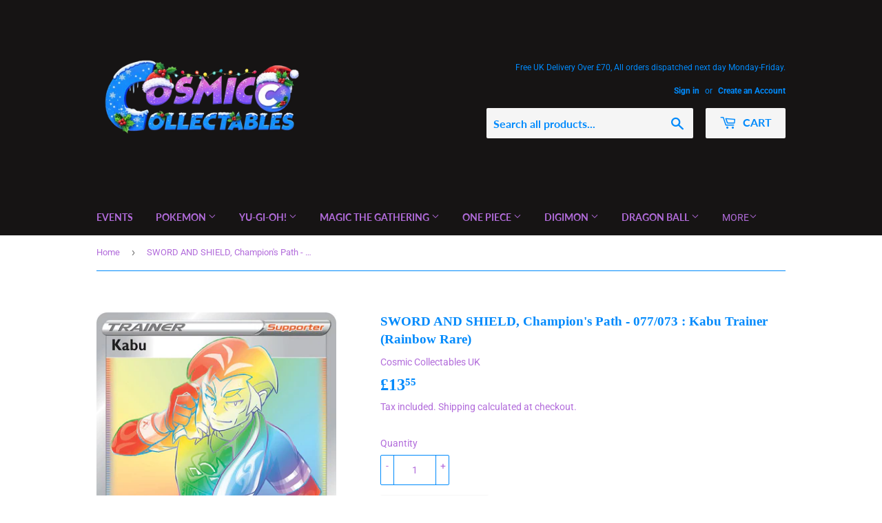

--- FILE ---
content_type: text/html; charset=utf-8
request_url: https://cosmiccollectables.co.uk/products/sun-and-moon-champions-path-077-073-kabu-trainer-rainbow-rare
body_size: 37769
content:
<!doctype html>
<html class="no-touch no-js">
<head>
  <meta name="google-site-verification" content="MkLsWgCX-8BDU_8nVpeiFdRbgrBeycckL7fBNcaURII" />
  <script>(function(H){H.className=H.className.replace(/\bno-js\b/,'js')})(document.documentElement)</script>
  <!-- Basic page needs ================================================== -->
  <meta charset="utf-8">
  <meta http-equiv="X-UA-Compatible" content="IE=edge,chrome=1">

  
  <link rel="shortcut icon" href="//cosmiccollectables.co.uk/cdn/shop/files/Cosmic_Collectables_V1__3_-removebg-preview_437d7778-68c4-4950-b424-c4154e25347f_32x32.png?v=1614323848" type="image/png" />
  

  <!-- Title and description ================================================== -->
  <title>
  SWORD AND SHIELD, Champion&#39;s Path - 077/073 : Kabu Trainer (Rainbow Ra &ndash; Cosmic Collectables UK
  </title>

  
    <meta name="description" content="Card is in NM-M+ condition. All cards will be packed carefully during transit.">
  

  <!-- Product meta ================================================== -->
  <!-- /snippets/social-meta-tags.liquid -->




<meta property="og:site_name" content="Cosmic Collectables UK">
<meta property="og:url" content="https://cosmiccollectables.co.uk/products/sun-and-moon-champions-path-077-073-kabu-trainer-rainbow-rare">
<meta property="og:title" content="SWORD AND SHIELD, Champion's Path - 077/073 : Kabu Trainer (Rainbow Rare)">
<meta property="og:type" content="product">
<meta property="og:description" content="Card is in NM-M+ condition. All cards will be packed carefully during transit.">

  <meta property="og:price:amount" content="13.55">
  <meta property="og:price:currency" content="GBP">

<meta property="og:image" content="http://cosmiccollectables.co.uk/cdn/shop/products/77_1200x1200.jpg?v=1601694199">
<meta property="og:image:secure_url" content="https://cosmiccollectables.co.uk/cdn/shop/products/77_1200x1200.jpg?v=1601694199">


  <meta name="twitter:site" content="@CosmicCollects">

<meta name="twitter:card" content="summary_large_image">
<meta name="twitter:title" content="SWORD AND SHIELD, Champion's Path - 077/073 : Kabu Trainer (Rainbow Rare)">
<meta name="twitter:description" content="Card is in NM-M+ condition. All cards will be packed carefully during transit.">


  <!-- Helpers ================================================== -->
  <link rel="canonical" href="https://cosmiccollectables.co.uk/products/sun-and-moon-champions-path-077-073-kabu-trainer-rainbow-rare">
  <meta name="viewport" content="width=device-width,initial-scale=1">

  <!-- CSS ================================================== -->
  <link href="//cosmiccollectables.co.uk/cdn/shop/t/10/assets/theme.scss.css?v=27207485895714865221765979425" rel="stylesheet" type="text/css" media="all" />

  <!-- Header hook for plugins ================================================== -->
  <script>window.performance && window.performance.mark && window.performance.mark('shopify.content_for_header.start');</script><meta name="facebook-domain-verification" content="ynelybwivd9x1cxt0ucm8zoetwtf1i">
<meta name="facebook-domain-verification" content="muy1ay5v9x7gywlzat6b73cv89lzcz">
<meta name="google-site-verification" content="MkLsWgCX-8BDU_8nVpeiFdRbgrBeycckL7fBNcaURII">
<meta id="shopify-digital-wallet" name="shopify-digital-wallet" content="/41467478182/digital_wallets/dialog">
<meta name="shopify-checkout-api-token" content="b22d1aaa3778c95f3dcc9b4879550e71">
<meta id="in-context-paypal-metadata" data-shop-id="41467478182" data-venmo-supported="false" data-environment="production" data-locale="en_US" data-paypal-v4="true" data-currency="GBP">
<link rel="alternate" type="application/json+oembed" href="https://cosmiccollectables.co.uk/products/sun-and-moon-champions-path-077-073-kabu-trainer-rainbow-rare.oembed">
<script async="async" src="/checkouts/internal/preloads.js?locale=en-GB"></script>
<link rel="preconnect" href="https://shop.app" crossorigin="anonymous">
<script async="async" src="https://shop.app/checkouts/internal/preloads.js?locale=en-GB&shop_id=41467478182" crossorigin="anonymous"></script>
<script id="apple-pay-shop-capabilities" type="application/json">{"shopId":41467478182,"countryCode":"GB","currencyCode":"GBP","merchantCapabilities":["supports3DS"],"merchantId":"gid:\/\/shopify\/Shop\/41467478182","merchantName":"Cosmic Collectables UK","requiredBillingContactFields":["postalAddress","email"],"requiredShippingContactFields":["postalAddress","email"],"shippingType":"shipping","supportedNetworks":["visa","maestro","masterCard","amex","discover","elo"],"total":{"type":"pending","label":"Cosmic Collectables UK","amount":"1.00"},"shopifyPaymentsEnabled":true,"supportsSubscriptions":true}</script>
<script id="shopify-features" type="application/json">{"accessToken":"b22d1aaa3778c95f3dcc9b4879550e71","betas":["rich-media-storefront-analytics"],"domain":"cosmiccollectables.co.uk","predictiveSearch":true,"shopId":41467478182,"locale":"en"}</script>
<script>var Shopify = Shopify || {};
Shopify.shop = "cosmic-collectables-uk.myshopify.com";
Shopify.locale = "en";
Shopify.currency = {"active":"GBP","rate":"1.0"};
Shopify.country = "GB";
Shopify.theme = {"name":"Copy of Supply","id":134301122807,"schema_name":"Supply","schema_version":"8.9.23","theme_store_id":679,"role":"main"};
Shopify.theme.handle = "null";
Shopify.theme.style = {"id":null,"handle":null};
Shopify.cdnHost = "cosmiccollectables.co.uk/cdn";
Shopify.routes = Shopify.routes || {};
Shopify.routes.root = "/";</script>
<script type="module">!function(o){(o.Shopify=o.Shopify||{}).modules=!0}(window);</script>
<script>!function(o){function n(){var o=[];function n(){o.push(Array.prototype.slice.apply(arguments))}return n.q=o,n}var t=o.Shopify=o.Shopify||{};t.loadFeatures=n(),t.autoloadFeatures=n()}(window);</script>
<script>
  window.ShopifyPay = window.ShopifyPay || {};
  window.ShopifyPay.apiHost = "shop.app\/pay";
  window.ShopifyPay.redirectState = null;
</script>
<script id="shop-js-analytics" type="application/json">{"pageType":"product"}</script>
<script defer="defer" async type="module" src="//cosmiccollectables.co.uk/cdn/shopifycloud/shop-js/modules/v2/client.init-shop-cart-sync_C5BV16lS.en.esm.js"></script>
<script defer="defer" async type="module" src="//cosmiccollectables.co.uk/cdn/shopifycloud/shop-js/modules/v2/chunk.common_CygWptCX.esm.js"></script>
<script type="module">
  await import("//cosmiccollectables.co.uk/cdn/shopifycloud/shop-js/modules/v2/client.init-shop-cart-sync_C5BV16lS.en.esm.js");
await import("//cosmiccollectables.co.uk/cdn/shopifycloud/shop-js/modules/v2/chunk.common_CygWptCX.esm.js");

  window.Shopify.SignInWithShop?.initShopCartSync?.({"fedCMEnabled":true,"windoidEnabled":true});

</script>
<script>
  window.Shopify = window.Shopify || {};
  if (!window.Shopify.featureAssets) window.Shopify.featureAssets = {};
  window.Shopify.featureAssets['shop-js'] = {"shop-cart-sync":["modules/v2/client.shop-cart-sync_ZFArdW7E.en.esm.js","modules/v2/chunk.common_CygWptCX.esm.js"],"shop-button":["modules/v2/client.shop-button_tlx5R9nI.en.esm.js","modules/v2/chunk.common_CygWptCX.esm.js"],"init-fed-cm":["modules/v2/client.init-fed-cm_CmiC4vf6.en.esm.js","modules/v2/chunk.common_CygWptCX.esm.js"],"init-windoid":["modules/v2/client.init-windoid_sURxWdc1.en.esm.js","modules/v2/chunk.common_CygWptCX.esm.js"],"init-shop-cart-sync":["modules/v2/client.init-shop-cart-sync_C5BV16lS.en.esm.js","modules/v2/chunk.common_CygWptCX.esm.js"],"init-shop-email-lookup-coordinator":["modules/v2/client.init-shop-email-lookup-coordinator_B8hsDcYM.en.esm.js","modules/v2/chunk.common_CygWptCX.esm.js"],"shop-cash-offers":["modules/v2/client.shop-cash-offers_DOA2yAJr.en.esm.js","modules/v2/chunk.common_CygWptCX.esm.js","modules/v2/chunk.modal_D71HUcav.esm.js"],"pay-button":["modules/v2/client.pay-button_FdsNuTd3.en.esm.js","modules/v2/chunk.common_CygWptCX.esm.js"],"shop-login-button":["modules/v2/client.shop-login-button_C5VAVYt1.en.esm.js","modules/v2/chunk.common_CygWptCX.esm.js","modules/v2/chunk.modal_D71HUcav.esm.js"],"shop-toast-manager":["modules/v2/client.shop-toast-manager_ClPi3nE9.en.esm.js","modules/v2/chunk.common_CygWptCX.esm.js"],"avatar":["modules/v2/client.avatar_BTnouDA3.en.esm.js"],"init-shop-for-new-customer-accounts":["modules/v2/client.init-shop-for-new-customer-accounts_ChsxoAhi.en.esm.js","modules/v2/client.shop-login-button_C5VAVYt1.en.esm.js","modules/v2/chunk.common_CygWptCX.esm.js","modules/v2/chunk.modal_D71HUcav.esm.js"],"init-customer-accounts":["modules/v2/client.init-customer-accounts_DxDtT_ad.en.esm.js","modules/v2/client.shop-login-button_C5VAVYt1.en.esm.js","modules/v2/chunk.common_CygWptCX.esm.js","modules/v2/chunk.modal_D71HUcav.esm.js"],"init-customer-accounts-sign-up":["modules/v2/client.init-customer-accounts-sign-up_CPSyQ0Tj.en.esm.js","modules/v2/client.shop-login-button_C5VAVYt1.en.esm.js","modules/v2/chunk.common_CygWptCX.esm.js","modules/v2/chunk.modal_D71HUcav.esm.js"],"lead-capture":["modules/v2/client.lead-capture_Bi8yE_yS.en.esm.js","modules/v2/chunk.common_CygWptCX.esm.js","modules/v2/chunk.modal_D71HUcav.esm.js"],"checkout-modal":["modules/v2/client.checkout-modal_BPM8l0SH.en.esm.js","modules/v2/chunk.common_CygWptCX.esm.js","modules/v2/chunk.modal_D71HUcav.esm.js"],"shop-follow-button":["modules/v2/client.shop-follow-button_Cva4Ekp9.en.esm.js","modules/v2/chunk.common_CygWptCX.esm.js","modules/v2/chunk.modal_D71HUcav.esm.js"],"shop-login":["modules/v2/client.shop-login_D6lNrXab.en.esm.js","modules/v2/chunk.common_CygWptCX.esm.js","modules/v2/chunk.modal_D71HUcav.esm.js"],"payment-terms":["modules/v2/client.payment-terms_CZxnsJam.en.esm.js","modules/v2/chunk.common_CygWptCX.esm.js","modules/v2/chunk.modal_D71HUcav.esm.js"]};
</script>
<script>(function() {
  var isLoaded = false;
  function asyncLoad() {
    if (isLoaded) return;
    isLoaded = true;
    var urls = ["https:\/\/js.smile.io\/v1\/smile-shopify.js?shop=cosmic-collectables-uk.myshopify.com","https:\/\/ecommplugins-scripts.trustpilot.com\/v2.1\/js\/header.min.js?settings=eyJrZXkiOiJGMElJN0tlY09YMHEwN1VxIiwicyI6InNrdSJ9\u0026shop=cosmic-collectables-uk.myshopify.com","https:\/\/ecommplugins-trustboxsettings.trustpilot.com\/cosmic-collectables-uk.myshopify.com.js?settings=1640138294878\u0026shop=cosmic-collectables-uk.myshopify.com","https:\/\/widget.trustpilot.com\/bootstrap\/v5\/tp.widget.sync.bootstrap.min.js?shop=cosmic-collectables-uk.myshopify.com","https:\/\/static.klaviyo.com\/onsite\/js\/klaviyo.js?company_id=V4v7ig\u0026shop=cosmic-collectables-uk.myshopify.com","https:\/\/static.klaviyo.com\/onsite\/js\/klaviyo.js?company_id=V4v7ig\u0026shop=cosmic-collectables-uk.myshopify.com","https:\/\/static.klaviyo.com\/onsite\/js\/klaviyo.js?company_id=SNw9yF\u0026shop=cosmic-collectables-uk.myshopify.com","https:\/\/static.klaviyo.com\/onsite\/js\/klaviyo.js?company_id=SNw9yF\u0026shop=cosmic-collectables-uk.myshopify.com","https:\/\/cdn-app.sealsubscriptions.com\/shopify\/public\/js\/sealsubscriptions.js?shop=cosmic-collectables-uk.myshopify.com"];
    for (var i = 0; i < urls.length; i++) {
      var s = document.createElement('script');
      s.type = 'text/javascript';
      s.async = true;
      s.src = urls[i];
      var x = document.getElementsByTagName('script')[0];
      x.parentNode.insertBefore(s, x);
    }
  };
  if(window.attachEvent) {
    window.attachEvent('onload', asyncLoad);
  } else {
    window.addEventListener('load', asyncLoad, false);
  }
})();</script>
<script id="__st">var __st={"a":41467478182,"offset":0,"reqid":"6b2906a2-d49d-46db-8145-7d1d1de1f38a-1768847322","pageurl":"cosmiccollectables.co.uk\/products\/sun-and-moon-champions-path-077-073-kabu-trainer-rainbow-rare","u":"3d30c8fef044","p":"product","rtyp":"product","rid":5794889105574};</script>
<script>window.ShopifyPaypalV4VisibilityTracking = true;</script>
<script id="captcha-bootstrap">!function(){'use strict';const t='contact',e='account',n='new_comment',o=[[t,t],['blogs',n],['comments',n],[t,'customer']],c=[[e,'customer_login'],[e,'guest_login'],[e,'recover_customer_password'],[e,'create_customer']],r=t=>t.map((([t,e])=>`form[action*='/${t}']:not([data-nocaptcha='true']) input[name='form_type'][value='${e}']`)).join(','),a=t=>()=>t?[...document.querySelectorAll(t)].map((t=>t.form)):[];function s(){const t=[...o],e=r(t);return a(e)}const i='password',u='form_key',d=['recaptcha-v3-token','g-recaptcha-response','h-captcha-response',i],f=()=>{try{return window.sessionStorage}catch{return}},m='__shopify_v',_=t=>t.elements[u];function p(t,e,n=!1){try{const o=window.sessionStorage,c=JSON.parse(o.getItem(e)),{data:r}=function(t){const{data:e,action:n}=t;return t[m]||n?{data:e,action:n}:{data:t,action:n}}(c);for(const[e,n]of Object.entries(r))t.elements[e]&&(t.elements[e].value=n);n&&o.removeItem(e)}catch(o){console.error('form repopulation failed',{error:o})}}const l='form_type',E='cptcha';function T(t){t.dataset[E]=!0}const w=window,h=w.document,L='Shopify',v='ce_forms',y='captcha';let A=!1;((t,e)=>{const n=(g='f06e6c50-85a8-45c8-87d0-21a2b65856fe',I='https://cdn.shopify.com/shopifycloud/storefront-forms-hcaptcha/ce_storefront_forms_captcha_hcaptcha.v1.5.2.iife.js',D={infoText:'Protected by hCaptcha',privacyText:'Privacy',termsText:'Terms'},(t,e,n)=>{const o=w[L][v],c=o.bindForm;if(c)return c(t,g,e,D).then(n);var r;o.q.push([[t,g,e,D],n]),r=I,A||(h.body.append(Object.assign(h.createElement('script'),{id:'captcha-provider',async:!0,src:r})),A=!0)});var g,I,D;w[L]=w[L]||{},w[L][v]=w[L][v]||{},w[L][v].q=[],w[L][y]=w[L][y]||{},w[L][y].protect=function(t,e){n(t,void 0,e),T(t)},Object.freeze(w[L][y]),function(t,e,n,w,h,L){const[v,y,A,g]=function(t,e,n){const i=e?o:[],u=t?c:[],d=[...i,...u],f=r(d),m=r(i),_=r(d.filter((([t,e])=>n.includes(e))));return[a(f),a(m),a(_),s()]}(w,h,L),I=t=>{const e=t.target;return e instanceof HTMLFormElement?e:e&&e.form},D=t=>v().includes(t);t.addEventListener('submit',(t=>{const e=I(t);if(!e)return;const n=D(e)&&!e.dataset.hcaptchaBound&&!e.dataset.recaptchaBound,o=_(e),c=g().includes(e)&&(!o||!o.value);(n||c)&&t.preventDefault(),c&&!n&&(function(t){try{if(!f())return;!function(t){const e=f();if(!e)return;const n=_(t);if(!n)return;const o=n.value;o&&e.removeItem(o)}(t);const e=Array.from(Array(32),(()=>Math.random().toString(36)[2])).join('');!function(t,e){_(t)||t.append(Object.assign(document.createElement('input'),{type:'hidden',name:u})),t.elements[u].value=e}(t,e),function(t,e){const n=f();if(!n)return;const o=[...t.querySelectorAll(`input[type='${i}']`)].map((({name:t})=>t)),c=[...d,...o],r={};for(const[a,s]of new FormData(t).entries())c.includes(a)||(r[a]=s);n.setItem(e,JSON.stringify({[m]:1,action:t.action,data:r}))}(t,e)}catch(e){console.error('failed to persist form',e)}}(e),e.submit())}));const S=(t,e)=>{t&&!t.dataset[E]&&(n(t,e.some((e=>e===t))),T(t))};for(const o of['focusin','change'])t.addEventListener(o,(t=>{const e=I(t);D(e)&&S(e,y())}));const B=e.get('form_key'),M=e.get(l),P=B&&M;t.addEventListener('DOMContentLoaded',(()=>{const t=y();if(P)for(const e of t)e.elements[l].value===M&&p(e,B);[...new Set([...A(),...v().filter((t=>'true'===t.dataset.shopifyCaptcha))])].forEach((e=>S(e,t)))}))}(h,new URLSearchParams(w.location.search),n,t,e,['guest_login'])})(!0,!0)}();</script>
<script integrity="sha256-4kQ18oKyAcykRKYeNunJcIwy7WH5gtpwJnB7kiuLZ1E=" data-source-attribution="shopify.loadfeatures" defer="defer" src="//cosmiccollectables.co.uk/cdn/shopifycloud/storefront/assets/storefront/load_feature-a0a9edcb.js" crossorigin="anonymous"></script>
<script crossorigin="anonymous" defer="defer" src="//cosmiccollectables.co.uk/cdn/shopifycloud/storefront/assets/shopify_pay/storefront-65b4c6d7.js?v=20250812"></script>
<script data-source-attribution="shopify.dynamic_checkout.dynamic.init">var Shopify=Shopify||{};Shopify.PaymentButton=Shopify.PaymentButton||{isStorefrontPortableWallets:!0,init:function(){window.Shopify.PaymentButton.init=function(){};var t=document.createElement("script");t.src="https://cosmiccollectables.co.uk/cdn/shopifycloud/portable-wallets/latest/portable-wallets.en.js",t.type="module",document.head.appendChild(t)}};
</script>
<script data-source-attribution="shopify.dynamic_checkout.buyer_consent">
  function portableWalletsHideBuyerConsent(e){var t=document.getElementById("shopify-buyer-consent"),n=document.getElementById("shopify-subscription-policy-button");t&&n&&(t.classList.add("hidden"),t.setAttribute("aria-hidden","true"),n.removeEventListener("click",e))}function portableWalletsShowBuyerConsent(e){var t=document.getElementById("shopify-buyer-consent"),n=document.getElementById("shopify-subscription-policy-button");t&&n&&(t.classList.remove("hidden"),t.removeAttribute("aria-hidden"),n.addEventListener("click",e))}window.Shopify?.PaymentButton&&(window.Shopify.PaymentButton.hideBuyerConsent=portableWalletsHideBuyerConsent,window.Shopify.PaymentButton.showBuyerConsent=portableWalletsShowBuyerConsent);
</script>
<script data-source-attribution="shopify.dynamic_checkout.cart.bootstrap">document.addEventListener("DOMContentLoaded",(function(){function t(){return document.querySelector("shopify-accelerated-checkout-cart, shopify-accelerated-checkout")}if(t())Shopify.PaymentButton.init();else{new MutationObserver((function(e,n){t()&&(Shopify.PaymentButton.init(),n.disconnect())})).observe(document.body,{childList:!0,subtree:!0})}}));
</script>
<link id="shopify-accelerated-checkout-styles" rel="stylesheet" media="screen" href="https://cosmiccollectables.co.uk/cdn/shopifycloud/portable-wallets/latest/accelerated-checkout-backwards-compat.css" crossorigin="anonymous">
<style id="shopify-accelerated-checkout-cart">
        #shopify-buyer-consent {
  margin-top: 1em;
  display: inline-block;
  width: 100%;
}

#shopify-buyer-consent.hidden {
  display: none;
}

#shopify-subscription-policy-button {
  background: none;
  border: none;
  padding: 0;
  text-decoration: underline;
  font-size: inherit;
  cursor: pointer;
}

#shopify-subscription-policy-button::before {
  box-shadow: none;
}

      </style>

<script>window.performance && window.performance.mark && window.performance.mark('shopify.content_for_header.end');</script>

  
  

  <script src="//cosmiccollectables.co.uk/cdn/shop/t/10/assets/jquery-2.2.3.min.js?v=58211863146907186831658887099" type="text/javascript"></script>

  <script src="//cosmiccollectables.co.uk/cdn/shop/t/10/assets/lazysizes.min.js?v=8147953233334221341658887099" async="async"></script>
  <script src="//cosmiccollectables.co.uk/cdn/shop/t/10/assets/vendor.js?v=106177282645720727331658887099" defer="defer"></script>
  <script src="//cosmiccollectables.co.uk/cdn/shop/t/10/assets/theme.js?v=88090588602936917221658887099" defer="defer"></script>



  
          <script src="//cosmiccollectables.co.uk/cdn/shop/t/10/assets/bss-product-labels.js?v=117922038812530161251658887099" type="text/javascript"></script>
          
<!-- BEGIN app block: shopify://apps/kor-order-limit-quantity/blocks/app-embed/143c1e59-4c01-4de6-ad3e-90b86ada592d -->


<!-- BEGIN app snippet: mc-checkout --><script type="text/javascript">
  
  const mcLimitKORData1 = {"priority":{"default_priority":["VARIANT_LIMIT","PRODUCT_LIMIT","COLLECTION_MIN_MAX","TAG_LIMIT","GLOBAL_LIMIT"],"cart_amount":["CART_LIMIT","AMOUNT_LIMIT","TAGS_AMOUNT_LIMIT","TOTAL_WEIGHT"]},"config":{"override_amount":null},"messages":{"upper_limit_msg":"You can Purchase Max \u003cstrong\u003e{%-limit-%} \u003c\/strong\u003eQty of \u003cstrong\u003e{%-product_title-%}\u003c\/strong\u003e","lower_limit_msg":"You Need to Purchase at least \u003cstrong\u003e{%-limit-%} \u003c\/strong\u003e Qty of \u003cstrong\u003e{%-product_title-%}\u003c\/strong\u003e.","increment_limit_msg":"Please buy \u003cstrong\u003e{%-product_name-%}\u003c\/strong\u003e in Multiply Qty of \u003cstrong\u003e{%-incremental_qty_limit-%}\u003c\/strong\u003e.","lifetime_limit_msg":null},"global":{"info":null},"products":{"info":{"8036091953399":{"purchase_limit":3,"min_purchase_limit":1,"increment_qty":null,"life_time_limit":1},"14874757038461":{"purchase_limit":2,"min_purchase_limit":1,"increment_qty":1,"life_time_limit":2},"15310540013949":{"purchase_limit":2,"min_purchase_limit":1,"increment_qty":null,"life_time_limit":1},"5834106011814":{"purchase_limit":2,"min_purchase_limit":1,"increment_qty":null,"life_time_limit":2},"15383307846013":{"purchase_limit":1,"min_purchase_limit":1,"increment_qty":null,"life_time_limit":1},"15383304536445":{"purchase_limit":1,"min_purchase_limit":1,"increment_qty":null,"life_time_limit":1},"15383296835965":{"purchase_limit":1,"min_purchase_limit":1,"increment_qty":null,"life_time_limit":1},"15383269704061":{"purchase_limit":1,"min_purchase_limit":1,"increment_qty":null,"life_time_limit":1},"15500616073597":{"purchase_limit":2,"min_purchase_limit":1,"increment_qty":null,"life_time_limit":2},"15623207879037":{"purchase_limit":1,"min_purchase_limit":1,"increment_qty":null,"life_time_limit":null},"15664494412157":{"purchase_limit":1,"min_purchase_limit":1,"increment_qty":null,"life_time_limit":null},"15555304194429":{"purchase_limit":6,"min_purchase_limit":1,"increment_qty":null,"life_time_limit":6},"7669508342007":{"purchase_limit":3,"min_purchase_limit":1,"increment_qty":null,"life_time_limit":3},"15555293315453":{"purchase_limit":6,"min_purchase_limit":1,"increment_qty":null,"life_time_limit":6},"15446754263421":{"purchase_limit":6,"min_purchase_limit":1,"increment_qty":null,"life_time_limit":6},"15298543550845":{"purchase_limit":6,"min_purchase_limit":1,"increment_qty":null,"life_time_limit":6},"15158455566717":{"purchase_limit":6,"min_purchase_limit":1,"increment_qty":null,"life_time_limit":6},"9542014697719":{"purchase_limit":6,"min_purchase_limit":1,"increment_qty":null,"life_time_limit":6},"8295538557175":{"purchase_limit":6,"min_purchase_limit":1,"increment_qty":null,"life_time_limit":6},"8032152191223":{"purchase_limit":6,"min_purchase_limit":1,"increment_qty":null,"life_time_limit":6},"7969859240183":{"purchase_limit":6,"min_purchase_limit":1,"increment_qty":null,"life_time_limit":6},"7932866658551":{"purchase_limit":4,"min_purchase_limit":1,"increment_qty":null,"life_time_limit":4}}},"collectionsProducts":{"info":[]},"variants":{"info":[]},"cart":{"info":null},"amount":{"info":null},"weight":{"info":null,"message":null}};
  
  
  const mcLimitKORData2 = {"locale_messages":{"default":{"general_min_message":"You Need to Purchase at least \u003cstrong\u003e{%-limit-%} \u003c\/strong\u003e Qty of \u003cstrong\u003e{%-product_title-%}\u003c\/strong\u003e.","general_max_message":"You can Purchase Max \u003cstrong\u003e{%-limit-%} \u003c\/strong\u003eQty of \u003cstrong\u003e{%-product_title-%}\u003c\/strong\u003e","general_multiply_message":"Please buy \u003cstrong\u003e{%-product_name-%}\u003c\/strong\u003e in Multiply Qty of \u003cstrong\u003e{%-incremental_qty_limit-%}\u003c\/strong\u003e.","order_amt_tag_min_message":"","order_amt_tag_max_message":"","general_lifetime_message":null,"cart_min_message":" ","cart_max_message":"","order_amt_min_message":"","order_amt_max_message":"","weight_min_message":"","weight_max_message":""}},"collections":{"info":[]},"tags":[],"modelDesign":"\u003cstyle\u003e.modal-content-custom{background-color: #fefefe;\n              border: 1px solid #888;\n              color: #000000;\n              font-size: 15px;}\u003c\/style\u003e"};
  
  const mcLimitKORData = { ...mcLimitKORData1, ...mcLimitKORData2 };
  
  const mcKorAppSettings = {"plan":2,"hasFreeImpression":false,"disable_add_to_cart":false,"designType":"ALERT","lifetime_limit":{"life_span_type":2,"life_span_days":5,"end_date":null,"start_date":null,"interval":{"date":null,"interval":"custom","custom_days":1}},"pPage":[]};
  
  // For add to cart button Click
  var template = "product";
  function jqueryCode() {
    if (template == 'product') {
      document.addEventListener('DOMContentLoaded', () => {
        $('button[name="add"], .btn-addtocart, .buy-buttons__buttons [data-component="button-action"], .add-to-cart, button[data-action="add-to-cart"], button[type="submit"][data-add-to-cart-text]').click(function (e, options) {
          options = options || {};
          if (!options.eventTrigger) {
            e.preventDefault();
            if (addToCartEventStopPropogation.includes(Shopify.shop)) {
              e.stopImmediatePropagation();
            }
            CheckOnAddToCart().then(function (res) {
              if (res.msg != '') {
                showMessage(res.msg);
              } else {
                if (Shopify.shop == "urbanbaristas.myshopify.com") {
                  $('form[action^="/cart/add"]').submit();
                } else {
                  $(e.target).trigger("click", { eventTrigger: true });
                } updateNumberOfProductLimit(res.qty);
              }
            });
          }
        });
        if (typeof mcKorAppSettings != "undefined" && (mcKorAppSettings?.pPage?.addToCart && mcKorAppSettings?.pPage?.addToCart != "")) {
          $(mcKorAppSettings?.pPage?.addToCart).click(function (e, options) {
            options = options || {};
            if (!options.eventTrigger) {
              e.preventDefault();
              if (addToCartEventStopPropogation.includes(Shopify.shop)) {
                e.stopImmediatePropagation();
              }
              CheckOnAddToCart().then(function (res) {
                if (res.msg != '') {
                  showMessage(res.msg);
                } else {
                  $(e.target).trigger("click", { eventTrigger: true });
                  updateNumberOfProductLimit(res.qty);
                }
              });
            }
          });
        }
      });
    }
  }

  function CheckOnAddToCart() {
    return new Promise(function (resolve) {
      jQuery.getJSON("/cart.js", function (cartItems) {

        var res = window.mcproductresponse.data;
        var msg = '';
        var globalMsg = '';
        let variantMsg = "";
        var collectionMsg = '';
        var tagMsg = '';
        var is_global_limit = false,
          is_product_limit = false,
          is_number_collection_limit = false,
          is_tag_limit = false,
          is_variant_limit = false;
        var productMsg = '';
        //var productData = $('form[action^="/cart/add"], form[action$="/cart/add"]').serializeArray();
        var productId = product_id,
          variantId = '',
          qty = '',
          variantqty = '',
          collectionqty = '';

        var productData = $('form[action^="/cart/add"], form[action$="/cart/add"]').serializeArray();
        if (mcKorAppSettings?.pPage?.fmSelecotor) {
          productData = $(mcKorAppSettings?.pPage?.fmSelecotor).serializeArray();
        }

        // get variant id
        const queryString = window.location.search;
        const urlParams = new URLSearchParams(queryString);
        const variant_id = urlParams.get('variant');

        productData.map((product) => {
          if (product.name == 'quantity') {
            qty = variantqty = collectionqty = parseInt(product.value, 10);
          } else if (product.name == 'id') {
            variantId = product.value;
          }
        })

        cartItems.items.map((item) => {
          if (productId == item.product_id) {
            qty = parseInt(item.quantity, 10) + qty;
          }
          if (variantId == item.id) {
            variantqty = parseInt(item.quantity, 10) + variantqty;
          }
        })

        if (res?.tag?.info) {
          var tagMaxQty = res.tag.info.max_limit;
          var tagMinQty = res.tag.info.min_limit;
          if (tagMinQty != 0 && tagMinQty && tagMaxQty != 0 && tagMaxQty) {
            is_tag_limit = true;
            if (qty > tagMaxQty) {
              tagMsg = res.tag.message.upper_limit_msg;
            } else if (qty < tagMinQty) {
              tagMsg = res.tag.message.lower_limit_msg;
            }
          }
        }

        if (res?.number_of_product_limit?.length > 0) {
          is_number_collection_limit = true;
          res.number_of_product_limit.map(collection => {
            if (collectionqty > collection.remaining_max_qty) {
              collectionMsg = collection.max_msg;
            }
          })
        }


        if (variantId && res?.variants?.length > 0) {
          res.variants.forEach((variant) => {
            if (variant.info.id == variantId) {
              let min_qty = variant.info.lower_limit;
              let max_qty = variant.info.purchase_limit;
              if (max_qty != null && max_qty != 0 && max_qty && min_qty != null && min_qty != 0 && min_qty) {
                is_variant_limit = true;
                if (variantqty > max_qty) {
                  variantMsg = variant.message.upper_limit_msg;
                } else if (variantqty < min_qty) {
                  variantMsg = variant.message.lower_limit_msg;
                }
              }
            }
          });
        }

        if (res?.product?.info) {
          var maxQty = res.product.info.purchase_limit;
          var minQty = res.product.info.min_purchase_limit;
          // var lifetimeQty = res.product.info.life_time_limit || 0;

          var lifetimeQty = res.product.info?.remainingQty;
          var remainingQty = res.product.info?.remainingQty;

          if (minQty != 0 && minQty && maxQty != 0 && maxQty) {
            is_product_limit = true;
            if (lifetimeQty != null && lifetimeQty != undefined && qty > remainingQty) {
              productMsg = res.product.message.lifetime_limit_msg;
            } else if (qty > maxQty) {
              productMsg = res.product.message.upper_limit_msg;
            } else if (qty < minQty) {
              productMsg = res.product.message.lower_limit_msg;
            }
          }
        }

        if (res?.global?.info && Object.keys(res.global.message).length > 0) {
          var globalMaxQty = res.global.info.global_limit;
          var globalMinQty = res.global.info.min_global_limit;

          if (globalMaxQty != null && globalMinQty != null) {
            is_global_limit = true;
            if (qty > globalMaxQty) {
              globalMsg = res.global.message.upper_limit_msg;
            } else if (qty < globalMinQty) {
              globalMsg = res.global.message.lower_limit_msg;
            }
          }
        }

        if (res?.priority) {
          for (const [key, value] of Object.entries(res.priority)) {
            if ((value == "COLLECTION_MIN_MAX" || value == "PRODUCT_LIMIT") && is_product_limit) {
              msg = productMsg;
              break;
            }
            if (value == "VARIANT_LIMIT" && is_variant_limit) {
              msg = variantMsg;
              break;
            }
            if (value == "GLOBAL_LIMIT" && is_global_limit) {
              msg = globalMsg;
              break;
            }
            if (value == "TAG_LIMIT" && is_tag_limit) {
              msg = tagMsg;
              break;
            }
          }
        }

        if (is_number_collection_limit) {
          if (msg) {
            msg += "<br>" + collectionMsg;
          } else {
            msg = collectionMsg;
          }
        }

        var response = {
          msg: msg,
          qty: collectionqty
        }
        resolve(response);
      });
    })
  }

  function updateNumberOfProductLimit(qty) {
    qty = parseInt(qty, 10);
    var res = window.mcproductresponse.data;
    if (res?.number_of_product_limit.length > 0) {
      res?.number_of_product_limit.map(collection => {
        collection.remaining_max_qty = parseInt(collection.remaining_max_qty - qty, 10);
      })
    }
    window.mcproductresponse.data = res;
  }
</script><!-- END app snippet --><!-- BEGIN app snippet: mc-product --><script>
  function mcKorGetDateRangeFromLifeSpan(ctx) {
    const now = new Date();

    // Helpers scoped inside
    function startOfDay(date) {
      return new Date(date.getFullYear(), date.getMonth(), date.getDate());
    }

    function endOfDay(date) {
      return new Date(date.getFullYear(), date.getMonth(), date.getDate(), 23, 59, 59, 999);
    }

    function startOfWeek(date) {
      const d = new Date(date);
      const day = d.getDay();
      const diff = d.getDate() - day + (day === 0 ? -6 : 1); // Monday as start
      return startOfDay(new Date(d.setDate(diff)));
    }

    function endOfWeek(date) {
      const start = startOfWeek(date);
      return endOfDay(new Date(start.getFullYear(), start.getMonth(), start.getDate() + 6));
    }

    function startOfMonth(date) {
      return new Date(date.getFullYear(), date.getMonth(), 1);
    }

    function endOfMonth(date) {
      return new Date(date.getFullYear(), date.getMonth() + 1, 0, 23, 59, 59, 999);
    }

    function startOfYear(date) {
      return new Date(date.getFullYear(), 0, 1);
    }

    function endOfYear(date) {
      return new Date(date.getFullYear(), 11, 31, 23, 59, 59, 999);
    }

    // Main logic
    if (ctx.life_span_type === 2) {
      const startDate = startOfDay(new Date(now.getFullYear(), now.getMonth(), now.getDate() - ctx.life_span_days));
      const endDate = endOfDay(now);
      return [startDate, endDate];
    }

    if (ctx.life_span_type === 4) {
      const startDate = endOfDay(new Date(ctx.start_date));
      const endDate = startOfDay(new Date(ctx.end_date));
      const currentDate = now;

      if (currentDate < startDate || currentDate > endDate) {
        return [null, null];
      }

      return [startDate, endDate];
    }

    if (ctx.life_span_type === 5) {
      const intervalSetting = ctx.user_interval;
      if (!intervalSetting) return [null, null];

      const interval = intervalSetting.interval;

      if (interval === "day") {
        return [startOfDay(now), endOfDay(now)];
      }

      if (interval === "week") {
        return [startOfWeek(now), endOfWeek(now)];
      }

      if (interval === "month") {
        return [startOfMonth(now), endOfMonth(now)];
      }

      if (interval === "year") {
        return [startOfYear(now), endOfYear(now)];
      }

      if (["10", "20", "30", "custom"].includes(interval)) {
        let days = 1;
        let start = new Date();

        if (intervalSetting.date) {
          start = new Date(intervalSetting.date);
        }

        if (["10", "20", "30"].includes(interval)) {
          days = parseInt(interval, 10);
        } else if (interval === "custom") {
          days = parseInt(intervalSetting.custom_days || 1, 10);
        }

        const now = new Date();
        if (now < start) return [null, null];

        const diffDays = Math.floor((now - start) / (1000 * 60 * 60 * 24));
        const multiplier = Math.floor(diffDays / days);

        if (multiplier >= 1) {
          start.setDate(start.getDate() + multiplier * days);
        }

        const end = new Date(start);
        end.setDate(start.getDate() + days);

        return [startOfDay(start), endOfDay(end)];
      }
    }

    return [null, null];
  }

  function mcKorAnalyzeOrdersByDateRange(orders, startDate, endDate) {
        let total_order_amount = 0;
        let order_product_data = {};
        let order_variant_data = {};

        orders.forEach(order => {
            const orderDate = new Date(order.created_at);
            if (startDate && endDate && orderDate >= startDate && orderDate <= endDate) {
            total_order_amount += order.total_price;

            order.line_items.forEach(item => {
                // Count product quantity
                if (!order_product_data[item.product_id]) {
                    order_product_data[item.product_id] = 0;
                }
                order_product_data[item.product_id] += item.quantity;

                // Count variant quantity
                if (!order_variant_data[item.variant_id]) {
                    order_variant_data[item.variant_id] = 0;
                }
                order_variant_data[item.variant_id] += item.quantity;
            });
            }
        });

        return {
            total_order_amount,
            order_product_data,
            order_variant_data
        };
  }
</script>



    <script>
        
            var mcCustomerTagsData = null;
            var mc_customer_id = null;
        
        
        var mcProductData = {"id":5794889105574,"title":"SWORD AND SHIELD, Champion's Path - 077\/073 : Kabu Trainer (Rainbow Rare)","handle":"sun-and-moon-champions-path-077-073-kabu-trainer-rainbow-rare","description":"\u003cp\u003eCard is in NM-M+ condition.\u003c\/p\u003e\n\u003cp\u003eAll cards will be packed carefully during transit.\u003c\/p\u003e","published_at":"2020-10-03T04:04:00+01:00","created_at":"2020-10-03T04:02:54+01:00","vendor":"Cosmic Collectables UK","type":"Pokémon","tags":["English Pokemon Singles","Set_SwSh Champion's Path","Type_Single Cards","Variant_Full Art","Variant_Rainbow Rare"],"price":1355,"price_min":1355,"price_max":1355,"available":false,"price_varies":false,"compare_at_price":null,"compare_at_price_min":0,"compare_at_price_max":0,"compare_at_price_varies":false,"variants":[{"id":36498954715302,"title":"Default Title","option1":"Default Title","option2":null,"option3":null,"sku":"POK-SWSH-CP-077-FA","requires_shipping":true,"taxable":true,"featured_image":null,"available":false,"name":"SWORD AND SHIELD, Champion's Path - 077\/073 : Kabu Trainer (Rainbow Rare)","public_title":null,"options":["Default Title"],"price":1355,"weight":3,"compare_at_price":null,"inventory_management":"shopify","barcode":"","requires_selling_plan":false,"selling_plan_allocations":[]}],"images":["\/\/cosmiccollectables.co.uk\/cdn\/shop\/products\/77.jpg?v=1601694199"],"featured_image":"\/\/cosmiccollectables.co.uk\/cdn\/shop\/products\/77.jpg?v=1601694199","options":["Title"],"media":[{"alt":"SUN AND MOON, Champion's Path - 077\/073 : Kabu Trainer (Rainbow Rare) (5794889105574)","id":12184746262694,"position":1,"preview_image":{"aspect_ratio":0.717,"height":1024,"width":734,"src":"\/\/cosmiccollectables.co.uk\/cdn\/shop\/products\/77.jpg?v=1601694199"},"aspect_ratio":0.717,"height":1024,"media_type":"image","src":"\/\/cosmiccollectables.co.uk\/cdn\/shop\/products\/77.jpg?v=1601694199","width":734}],"requires_selling_plan":false,"selling_plan_groups":[],"content":"\u003cp\u003eCard is in NM-M+ condition.\u003c\/p\u003e\n\u003cp\u003eAll cards will be packed carefully during transit.\u003c\/p\u003e"};
        var mcPCollectionIds = [];
        mcProductData.collections = [];
         
            mcProductData.collections.push({"id":213091614886,"handle":"pokemon-champions-path","title":"Pokemon -  Champions path","updated_at":"2026-01-19T12:16:59+00:00","body_html":"","published_at":"2020-08-15T12:22:49+01:00","sort_order":"manual","template_suffix":"","disjunctive":false,"rules":[{"column":"tag","relation":"equals","condition":"Set_SwSh Champion's Path"}],"published_scope":"global","image":{"created_at":"2020-08-15T12:22:47+01:00","alt":null,"width":1000,"height":1000,"src":"\/\/cosmiccollectables.co.uk\/cdn\/shop\/collections\/pokemon-sword-and-shield-champions-path-elite-trainer-box.png?v=1597490568"}});
            mcPCollectionIds.push(213091614886);
         
            mcProductData.collections.push({"id":202882023590,"handle":"single-cards-pokemon","title":"Single Cards (English)","updated_at":"2026-01-19T12:17:04+00:00","body_html":"","published_at":"2020-06-23T18:57:43+01:00","sort_order":"alpha-asc","template_suffix":"","disjunctive":true,"rules":[{"column":"tag","relation":"equals","condition":"English Pokemon Singles"}],"published_scope":"global","image":{"created_at":"2020-06-23T20:29:52+01:00","alt":null,"width":985,"height":770,"src":"\/\/cosmiccollectables.co.uk\/cdn\/shop\/collections\/singles_Logo.png?v=1592940593"}});
            mcPCollectionIds.push(202882023590);
        
        var cartCollectionData = {};
        
    
        function mcKorSetProductLimit() {
            const currLocale = "en";
            const defaultMsg = mcLimitKORData.locale_messages['default'];
            var messageObj = {...defaultMsg};
            if(Object.keys(mcLimitKORData.locale_messages).includes(currLocale)) {
                const localeMSg = mcLimitKORData.locale_messages[currLocale];
                Object.keys(localeMSg).map((msgKey) => {
                    if(localeMSg[msgKey]) {
                        messageObj[msgKey] = localeMSg[msgKey];
                        return localeMSg[msgKey]
                    } else {
                        messageObj[msgKey] = defaultMsg[msgKey];
                        return defaultMsg[msgKey];
                    }
                });
            }        
            function prepareMessageMinMaxMultiplyGen(limit, key, vTitle = null, cTitle = null) {
                let pTitle = mcProductData.title;
                function getString(str) {
                    return `{ %-${str}-% }`.replaceAll(" ", "");
                }
                if(vTitle) {
                    pTitle = pTitle + " - " + vTitle;
                }
                if(cTitle) {
                    pTitle = cTitle;
                }
                return messageObj[key]?.replaceAll(getString('limit'), limit).replaceAll(getString("product_title"), pTitle);
            }
            const prLimitData = {};
            prLimitData.priority = mcLimitKORData?.priority?.default_priority;
            prLimitData.global = {
                info: {
                    min_global_limit: mcLimitKORData?.global?.info?.min_limit,
                    global_limit: mcLimitKORData?.global?.info?.max_limit
                },
                message: {}
            }
            prLimitData.global.message.upper_limit_msg = prepareMessageMinMaxMultiplyGen(prLimitData?.global?.info?.global_limit, "general_max_message");
            prLimitData.global.message.lower_limit_msg = prepareMessageMinMaxMultiplyGen(prLimitData?.global?.info?.min_global_limit, "general_min_message");
    
            let pIndex = prLimitData.priority.indexOf("PRODUCT_LIMIT");
            let cIndex = prLimitData.priority.indexOf("COLLECTION_MIN_MAX");
            var pLimit = null;     
            var cLimit = null;     
            if(mcLimitKORData?.products?.info && Object.keys(mcLimitKORData?.products?.info).includes(mcProductData?.id?.toString())) {
                pLimit = mcLimitKORData?.products?.info[mcProductData?.id?.toString()];
            }
            if(mcLimitKORData?.collectionsProducts?.info && Object.keys(mcLimitKORData?.collectionsProducts?.info).includes(mcProductData?.id?.toString())) {
                cLimit = mcLimitKORData?.collectionsProducts?.info[mcProductData?.id?.toString()];
            }
            if(cIndex < pIndex && cLimit) {
                pLimit = {...cLimit};
            }
            if(!pLimit && cLimit) {
                pLimit = {...cLimit};
            }
            if(pLimit && pLimit?.life_time_limit) {
                pLimit.remainingQty = pLimit?.life_time_limit;
            }
            prLimitData.product = {
                info: pLimit,
                message: {}
            }
            if(pLimit) {
                prLimitData.product.message.upper_limit_msg = prepareMessageMinMaxMultiplyGen(prLimitData.product?.info?.purchase_limit, "general_max_message");
                prLimitData.product.message.lower_limit_msg = prepareMessageMinMaxMultiplyGen(prLimitData.product?.info?.min_purchase_limit, "general_min_message");
                prLimitData.product.message.increment_limit_msg = prepareMessageMinMaxMultiplyGen(prLimitData.product?.info?.increment_qty, "general_multiply_message");
                prLimitData.product.message.lifetime_limit_msg = prepareMessageMinMaxMultiplyGen(prLimitData.product?.info?.life_time_limit, "general_lifetime_message");
            }
    
            prLimitData.variants = [];
            var variantLimits = mcLimitKORData?.variants?.info;        
            if(variantLimits) {
                mcProductData.variants?.map((variant) => {
                    const vTitle = variant.title == "Default Title" ? null : variant.title;
                    const vId = `${variant.id}`;                    
                    if(Object.keys(variantLimits).includes(vId)) {
                        let vLimit = variantLimits[vId];
                        vLimit.id = parseInt(vId, 10);
                        const vLimitData = {
                            info: vLimit,
                            message: {}
                        };
                        vLimitData.message.upper_limit_msg = prepareMessageMinMaxMultiplyGen(vLimit?.purchase_limit, "general_max_message", vTitle)
                        vLimitData.message.lower_limit_msg = prepareMessageMinMaxMultiplyGen(vLimit?.lower_limit, "general_min_message", vTitle)
                        vLimitData.message.increment_limit_msg = prepareMessageMinMaxMultiplyGen(vLimit?.increment_qty, "general_multiply_message", vTitle)
                        vLimitData.message.lifetime_limit_msg = prepareMessageMinMaxMultiplyGen(vLimit?.life_time_limit, "general_lifetime_message", vTitle)
                        prLimitData.variants.push({ ...vLimitData });
                    }
                });
            }
            prLimitData.tag = {
                info: null,
                message: {}
            }
            if(mcCustomerTagsData && mcCustomerTagsData?.length && mcLimitKORData.tags) {
                var hasCustomerTag = false;
                for (let i = 0; i < mcCustomerTagsData.length; i++) {
                    const tag = mcCustomerTagsData[i];
                    for (let j = 0; j < mcLimitKORData.tags.length; j++) {
                        const dbTags = mcLimitKORData.tags[j];
                        if(dbTags?.tag_list?.includes(tag)) {
                            hasCustomerTag = true;
                            prLimitData.tag = {
                                info: {
                                    ...dbTags
                                },
                                message: {}
                            };
                            prLimitData.tag.message.upper_limit_msg = prepareMessageMinMaxMultiplyGen(dbTags?.max_limit, "general_max_message");
                            prLimitData.tag.message.lower_limit_msg = prepareMessageMinMaxMultiplyGen(dbTags?.min_limit, "general_min_message");
                            prLimitData.tag.message.increment_limit_msg = prepareMessageMinMaxMultiplyGen(dbTags?.increment_qty, "general_multiply_message");
                            break;
                        }               
                    }
                    if(hasCustomerTag) {
                        break;
                    }
                }
            }
            
            prLimitData.number_of_product_limit = [];
            if(mcLimitKORData?.collections?.info && Object.keys(mcLimitKORData?.collections?.info).length) {
                for (let i = 0; i < mcPCollectionIds.length; i++) {
                    const cId = `${mcPCollectionIds[i]}`;
                    const collInfo = mcProductData.collections[i];
                    if(Object.keys(mcLimitKORData?.collections?.info).includes(cId)) {
                        let cQty = 0;
                        if(Object.keys(cartCollectionData).includes(cId)) {
                            cQty = cartCollectionData[cId].quantity;
                        }
                        const cInfo = mcLimitKORData?.collections?.info[cId];
                        let remaining_max_qty = (cInfo?.purchase_limit || 0) - cQty;
                        let max_msg = prepareMessageMinMaxMultiplyGen(cInfo.purchase_limit, "general_max_message", null, collInfo.title);
                        let min_msg = prepareMessageMinMaxMultiplyGen(cInfo.min_purchase_limit, "general_min_message", null, collInfo.title);
                        prLimitData.number_of_product_limit.push({
                            max_qty: cInfo.purchase_limit,
                            min_qty: cInfo.min_purchase_limit,
                            colllection_id: parseInt(cId, 10),
                            max_msg: max_msg,
                            min_msg: min_msg,
                            remaining_max_qty: remaining_max_qty
                        })
                    }            
                }
            }

            prLimitData.modelDesign = mcLimitKORData?.modelDesign;
            window.mcproductresponse = {
                data: {
                    ...prLimitData
                },
                error: 0
            }

            function setLifeTimeLimit() {
                const shopName= "cosmic-collectables-uk.myshopify.com";
                if(["sonnyangelstore.myshopify.com", "sonnyangelstore-usa.myshopify.com", "sonnyangel-france.myshopify.com"].includes(shopName) && typeof mcKorCustomerOrders != "undefined") {
                    const korAppLifetimeSetting = mcKorAppSettings?.lifetime_limit || {};
                    const [startDate, endDate] = mcKorGetDateRangeFromLifeSpan(korAppLifetimeSetting);
                    const ordersLifetimeData = mcKorAnalyzeOrdersByDateRange(mcKorCustomerOrders, startDate, endDate);
                    const pId = `${mcProductData.id}`;
                    if(Object.keys(ordersLifetimeData.order_product_data).includes(pId)) {
                        const orderQty = ordersLifetimeData.order_product_data[pId];
                        if(window?.mcproductresponse?.data?.product?.info?.life_time_limit) {
                            window.mcproductresponse.data.product.info.remainingQty = window?.mcproductresponse?.data?.product?.info?.life_time_limit - orderQty;
                        }
                    }
                } else {
                    fetch(`/a/cart-update?page=productv2&product_id=${mcProductData.id}`, {
                        method: "get",
                    }).then((res) => {
                        return res.json()
                    }).then((jsonRes) => {
                        if(jsonRes?.status) {
                            const orderQty = jsonRes?.data?.orderQty;
                            if(window?.mcproductresponse?.data?.product?.info?.life_time_limit) {
                                window.mcproductresponse.data.product.info.remainingQty = window?.mcproductresponse?.data?.product?.info?.life_time_limit - orderQty;
                            }
                        }
                    });
                }
            }

            if(mc_customer_id && pLimit?.life_time_limit) {
                setLifeTimeLimit();
            }

            const setModelStyleInterval = setInterval(() => {
                const modalCssdiv = document.getElementById('modelDesignId');
                if (modalCssdiv) {
                    clearInterval(setModelStyleInterval);
                    modalCssdiv.innerHTML = window.mcproductresponse?.data?.modelDesign;
                }
            }, 500);
            const setProductLimitInterval = setInterval(() => {
                if(typeof limitOnProductSuccess == "function") {
                    clearInterval(setProductLimitInterval);
                    limitOnProductSuccess(true);
                }
            }, 500);
            setTimeout(() => {
                clearInterval(setModelStyleInterval);
                clearInterval(setProductLimitInterval);
            }, 5000);       
        }
    </script>
<!-- END app snippet --><!-- BEGIN app snippet: mc-limit --><script>
    if (typeof jQuery == 'undefined') {
        var headTag = document.getElementsByTagName("head")[0];
        var jqTag = document.createElement('script');
        jqTag.type = 'text/javascript';
        jqTag.src = 'https://ajax.googleapis.com/ajax/libs/jquery/3.4.1/jquery.min.js';
        jqTag.defer = 'defer';
        headTag.appendChild(jqTag);
    }
</script>
<script src="https://magecomp.us/js/LimitQtyHelper.js" defer></script>

<div>
    
    <style>
        .close-custom {
            color: #aaa;
            float: right;
            font-size: 28px;
            font-weight: 700;
            margin-right: 4px;
            margin-top: -3px;
            position: absolute;
            top: 0;
            right: 0;
        }
    </style>

    

    <style>
        /*.d-none {
            display: none !important;
        }*/

        .modal-custom {
            display: none;
            position: fixed;
            z-index: 10000;
            left: 0;
            top: 0;
            width: 100%;
            height: 100%;
            overflow: auto;
            background-color: #000;
            background-color: rgba(0, 0, 0, .4)
        }


        .modal-content-custom {
            background-color: #fefefe;
            margin: 15% auto;
            padding: 25px;
            border: 1px solid #888;
            width: fit-content;
            position: relative;
        }


        .close-custom:focus,
        .close-custom:hover {
            color: #000;
            text-decoration: none;
            cursor: pointer
        }

        #mc-loader {
            display: none;
            position: fixed;
            left: 50%;
            top: 50%;
            z-index: 10000;
            width: 150px;
            height: 150px;
            margin: -75px 0 0 -75px;
            border: 16px solid #f3f3f3;
            border-radius: 50%;
            border-top: 16px solid #3498db;
            width: 120px;
            height: 120px;
            -webkit-animation: spin 2s linear infinite;
            animation: spin 2s linear infinite
        }

        @-webkit-keyframes spin {
            0% {
                -webkit-transform: rotate(0)
            }

            100% {
                -webkit-transform: rotate(360deg)
            }
        }

        @keyframes spin {
            0% {
                transform: rotate(0)
            }

            100% {
                transform: rotate(360deg)
            }
        }

        .animate-bottom {
            position: relative;
            -webkit-animation-name: animatebottom;
            -webkit-animation-duration: 1s;
            animation-name: animatebottom;
            animation-duration: 1s
        }

        @-webkit-keyframes animatebottom {
            from {
                bottom: -100px;
                opacity: 0
            }

            to {
                bottom: 0;
                opacity: 1
            }
        }

        @keyframes animatebottom {
            from {
                bottom: -100px;
                opacity: 0
            }

            to {
                bottom: 0;
                opacity: 1
            }
        }

        @media only screen and (max-width: 768px) {
            .modal-content-custom {
                margin-top: 70%;
            }
        }

        #purchase_limit_messages ul {
            list-style: none !important;
        }

        .mc-disabled {
            pointer-events: none;
            opacity: 0.5;
        }
    </style>
    <div id="modelDesignId"></div>
    <div id="mc-loader"></div>
    <div id="myModal" class="modal-custom">
        <div class="modal-content-custom">
            <div id="purchase_limit_messages"></div><span class="close-custom">&times;</span>
        </div>
    </div>
    <script type="text/javascript">

        var template = "product";
        var customer_id = "";
        var product_id = "5794889105574";
        var shopName = "cosmic-collectables-uk.myshopify.com";
        var defaultvariantId = "36498954715302"; //get default variant id when page load
        window.mcproductresponse = {};

        function cartSubmitAndCheckout(formElement) {
            var params = formElement.serializeArray();
            $.ajax({
                url: "/cart",
                type: "post",
                data: params,
                success: function (res) {
                    //window.location.replace('/checkout');
                    
            window.location.replace('/checkout');
            
        },
        error: function (err) {
            console.error(err.responseText);
        }
            });
        }

        function checkLimitOne(e, click = false, trigger = null) {
            e.customer_id = customer_id;
            e.config = {
                locale: Shopify?.locale,
                currency: Shopify?.currency,
                country: Shopify?.country,
            };

            $.ajax({
                type: "POST",
                url: "/a/cart-update",
                dataType: "json",
                data: e,
                success: function (e) {
                    console.log("e...");
                    console.log(e);
                    if (1 == e.error) {
                        var t = "<ul>";
                        $.each(e.messages, function (e, n) {
                            t += "<li>" + n + "</li>"
                        }), t += "</ul>", $("#purchase_limit_messages").html(t), document.getElementById("myModal").style.display = "block"
                        $(".additional-checkout-buttons, .additional_checkout_buttons, .dynamic-checkout__content").addClass("mc-disabled");
                    } else if (click) {
                        //window.location.replace('/checkout');
                        
            window.location.replace('/checkout');
        
                    }
                    else {
            // $(".additional-checkout-buttons").removeClass("mc-disabled");
            $(".additional-checkout-buttons,.additional_checkout_buttons, .dynamic-checkout__content").removeClass("mc-disabled");
        }
        document.getElementById("mc-loader").style.display = "none"
                }
            });
        }

        function myJQueryCode() {
            jqueryCode();
            if (template == 'login') {
                $(document).ready(function () {
                    $("input[name='checkout_url']").attr('value', '/cart');
                });
            }

            var modal = document.getElementById("myModal"),
                span = document.getElementsByClassName("close-custom")[0];

            function checkLimit(e, click = false) {

                e.customer_id = customer_id;
                e.config = {
                    locale: Shopify?.locale,
                    currency: Shopify?.currency,
                    country: Shopify?.country,
                };

                $.ajax({
                    type: "POST",
                    url: "/a/cart-update",
                    dataType: "json",
                    data: e,
                    success: function (e) {
                        console.log("e..k.");
                        console.log(e);
                        let cartUpdateRes = e;
                        var purchaseCartLimitMessages = document.getElementById('modelDesignId');
                        if (purchaseCartLimitMessages && cartUpdateRes?.modelDesign) {
                            purchaseCartLimitMessages.innerHTML = cartUpdateRes.modelDesign;
                        }
                        if (1 == e.error) {
                            var t = "<ul>";
                            $.each(e.messages, function (e, n) {
                                t += "<li>" + n + "</li>"
                            }), t += "</ul>", $("#purchase_limit_messages").html(t), document.getElementById("myModal").style.display = "block"
                            $(".additional-checkout-buttons, .dynamic-checkout__content").addClass("mc-disabled");
                        } else if (click) {
                            // window.location.replace('/checkout');
                            let submitFormEventShop = ["pro-image-sports-at-the-mall-of-america.myshopify.com", "distell-staff-sales.myshopify.com", "trevocorp.myshopify.com"];
                            if (submitFormEventShop.includes(Shopify.shop)) {
                                if (shopName == "distell-staff-sales.myshopify.com") {
                                    if (document.querySelector("#cart").reportValidity()) {
                                        let formElement = 'form[action="/cart"]';
                                        cartSubmitAndCheckout($(formElement));
                                    }
                                } else {
                                    let formElement = 'form[action="/cart"]';
                                    cartSubmitAndCheckout($(formElement));
                                }

                            } else {
                                if (typeof preventDirectCheckout !== "undefined" && !preventDirectCheckout.includes(Shopify.shop)) {
                                    //window.location.replace('/checkout');
                                    
                                window.location.replace('/checkout');
                            
        }
                            }
                        }
        document.getElementById("mc-loader").style.display = "none"
                    }
                });
            }

        // function productLimit(e) {
        //     $.ajax({
        //         type: "POST",
        //         url: "/a/cart-update?page=product",
        //         dataType: "json",
        //         data: { product_id: e },
        //         success: function (e) {
        //             window.mcproductresponse = e;
        //             limitOnProductSuccess(true);
        //         }
        //     });
        // }

        document.getElementsByClassName("close-custom")[0].addEventListener("click", function () {
            document.getElementById("myModal").style.display = "none";
        });

        if (Shopify.shop == 'nghia-nippers-corporation.myshopify.com') {
            $(document).ready(function () {
                $("a[href='/cart']").click(() => {
                    jQuery.getJSON("/cart.js", function (cartItems) {
                        checkLimitOne(cartItems);
                    });
                });
            });
        }

        if (template == 'product') {
            var mcPlusName;
            var mcMinusName;
            var mcQtyInput;
            var mcPlusSelector = [".qty_plus", ".increase", ".plus-btn", ".plus_btn", ".quantity-plus", ".plus", ".qty-plus", ".js--add", ".qty-up", "button[name='plus']", "input[name='plus']", "a[data-quantity='up']", ".js-qty__adjust--plus", "[data-action='increase-quantity']", ".icon-plus", "button[data-action='increase-picker-quantity']", ".inc", ".quantity__button--plus", "[data-quantity-action='increase']", ".quantity-input-plus", ".shopify-product-form [data-update-quantity='plus']", ".product-form__quantity-add-item", ".icon--plus-big", '.qtyplus', '.quantity-selector__button--plus', '.plus_btn', '.quantity-wrapper [data-quantity="up"]', ".ProductForm__QuantitySelector [data-action='increase-quantity']", ".adjust-plus", "button[aria-label='Increase the quantity']", "[data-control='-']", '[data-increase-qty]', '.t4s-quantity-selector is--plus', "button[aria-label='increment']", ".qty-adjuster__up", "button[aria-label='Add']"];
            var mcMinusSelector = [".qty_minus", ".reduced", ".minus-btn", ".minus", ".quantity-minus", ".qty-minus", ".js--minus", ".qty-down", "button[name='minus']", "input[name='minus']", "a[data-quantity='down']", ".js-qty__adjust--minus", "[data-action='decrease-quantity']", ".icon-minus", "button[data-action='decrease-picker-quantity']", ".dec", ".quantity__button--minus", "[data-quantity-action='decrease']", ".quantity-input-minus", ".shopify-product-form [data-update-quantity='minus']", ".product-form__quantity-subtract-item", ".icon--minus-big", '.qtyminus', '.quantity-selector__button--minus', '.minus_btn', '.quantity-wrapper [data-quantity="down"]', ".ProductForm__QuantitySelector [data-action='decrease-quantity']", ".adjust-minus", "button[aria-label='Reduce the quantity']", "[data-control='+']", '[data-decrease-qty]', '.t4s-quantity-selector is--minus', "button[aria-label='decrement']", ".qty-adjuster__down", "button[aria-label='Subtract']"];
            window.mcQtyInputSelector = [".js-qty__num", ".quantity__input", ".quantity", ".quantity-selector", "input[name='quantity']", "input[name='product-quantity']", "#quantity", ".QuantitySelector__CurrentQuantity", ".quantity-selector--product .quantity-selector__value", "input[name='quantity'][class='quantity__input']", ".quantity-input-field", ".shopify-product-form [name='quantity']", ".product-form__input--quantity", "#quantity-selector__input", ".product-form__input--quantity", ".QuantitySelector__CurrentQuantity[name='quantity']", ".quantity_selector quantity-input [name='quantity']", ".product-form .quantity-selector__input", "input[name='quantity'][class='quantity']"];

            // jQuery.getJSON("/cart.js", function (cartItems) {
            //     productLimit(product_id, cartItems);
            // });
            mcKorSetProductLimit();
            const intMCval = setInterval(() => {
                if(typeof updateMcCartQtyFromCart == "function") {
                    updateMcCartQtyFromCart();
                    clearInterval(intMCval);
                }
            }, 1000);

            setTimeout(() => {
                clearInterval(intMCval);
            }, 3000);

            mcPlusSelector.forEach((plus) => {
                if ($(document).find(plus).length > 0) {
                    mcPlusName = $(plus);
                }
            })

            mcMinusSelector.forEach((minus) => {
                if ($(document).find(minus).length > 0) {
                    mcMinusName = $(minus);
                }
            })

            window.mcQtyInputSelector.forEach((input) => {
                if ($(document).find(input).length > 0) {
                    mcQtyInput = $(input);
                }
            })
            
            if (typeof mcKorAppSettings != "undefined" && (mcKorAppSettings?.pPage?.inputQty && mcKorAppSettings?.pPage?.inputQty != "")) {
                jQuery(document).on("change", mcKorAppSettings?.pPage?.inputQty, function (e) {
                    e.preventDefault();
                    e.stopImmediatePropagation();
                    limitOnProductSuccess();
                });
            } else {
                jQuery(document).on("change", mcQtyInput, function (e) {
                    e.preventDefault();
                    e.stopImmediatePropagation();
                    limitOnProductSuccess();
                });
            }
            // For shops 
            let shops = ["aarogyam-wellness-store.myshopify.com", "pharmacy-at-spar-midrand.myshopify.com", "cathrin-walk.myshopify.com", "buffchick.myshopify.com", "masicbeauty.myshopify.com", "trevocorp.myshopify.com", "tapes-tools.myshopify.com", "imprensa-nacional-casa-da-moeda-test.myshopify.com", "denikwholesale.myshopify.com", "gmoco-ohio.myshopify.com", "imprensa-nacional-casa-da-moeda-test.myshopify.com", "d48a1f.myshopify.com", "le-parastore.myshopify.com", "lswiring.myshopify.com", "turkishsouq-shop.myshopify.com", "jainsonslightsonline.myshopify.com", "enzo-pt.myshopify.co", "fcxsport.myshopify.com", "dprimerocol.myshopify.com", "nocelab.myshopify.com", "hybrid-supreme-filter-shop.myshopify.com", "loud-pizza.myshopify.com", "sa-stage.myshopify.com"];
            if (shops.includes(shopName)) {
                if (typeof mcKorAppSettings != "undefined" && (mcKorAppSettings?.pPage?.plusBtn && mcKorAppSettings?.pPage?.plusBtn != "")) {
                    jQuery(document).on("click", mcKorAppSettings?.pPage?.plusBtn, function (e) {
                        limitOnProductSuccess();
                    });
                } else {
                    jQuery(document).on("click", mcPlusName, function (e) {
                        limitOnProductSuccess();
                    });
                }
                if (typeof mcKorAppSettings != "undefined" && (mcKorAppSettings?.pPage?.minusBtn && mcKorAppSettings?.pPage?.minusBtn != "")) {
                    jQuery(document).on("click", mcKorAppSettings?.pPage?.minusBtn, function (e) {
                        limitOnProductSuccess();
                    });
                } else {
                    jQuery(document).on("click", mcMinusName, function (e) {
                        limitOnProductSuccess();
                    });
                }
            }

            $(span).click(function (e) {
                modal.style.display = "none";
                e.preventDefault();
            });
        }

        if (template == 'cart') {

            jQuery.getJSON("/cart.js", function (e) {
                checkLimit(e)
            }), span.onclick = function () {
                modal.style.display = "none"
            }, window.onclick = function (e) {
                e.target == modal && (modal.style.display = "none")
            };
            jQuery(document).on("click", span, function (e) {
                modal.style.display = "none";
            });
        }

        jQuery(document).on("click", "button[name='checkout']", function (e, options) {
            if (!options) {
                document.getElementById("mc-loader").style.display = "block";
                e.preventDefault();
                e.stopImmediatePropagation();
                jQuery.getJSON("/cart.js", function (cartItems) {
                    checkLimit(cartItems, true);
                });
            }
        });

        jQuery(document).on("click", "input[name='checkout']", function (e, options) {
            if (!options) {
                document.getElementById("mc-loader").style.display = "block";
                e.preventDefault();
                e.stopImmediatePropagation();
                jQuery.getJSON("/cart.js", function (cartItems) {
                    checkLimit(cartItems, true);
                });
            }
        });

        // jQuery(document).on("click", span, function (e) {
        //         modal.style.display = "none";
        //     });

        jQuery(document).on("click", "a[href='/checkout']", function (e) {
            document.getElementById("mc-loader").style.display = "block";
            e.preventDefault();
            e.stopImmediatePropagation();
            jQuery.getJSON("/cart.js", function (cartItems) {
                checkLimit(cartItems, true);
            });
        });

        jQuery(document).on("click", "input[name='checkouts']", function (e) {
            document.getElementById("mc-loader").style.display = "block";
            e.preventDefault();
            e.stopImmediatePropagation();
            jQuery.getJSON("/cart.js", function (cartItems) {
                checkLimit(cartItems, true);
            });
        });


        if (template == 'product') {
            if (shopName == 'shop-hamples.myshopify.com') {
                $(document).ready(function () {
                    var className = $(".btn-addtocart");
                    var t = className.clone();
                    t.removeClass("addtocart-js").attr("type", "button").attr('data-mc', "add-to-cart").css({
                        "background": "#a24e4e", "font-family": "'Sen-Bold', sans-serif", "border": "none",
                        "color": "#ffffff", "font-size": "14px", "line-height": "1.0", "font-weight": "400", "letter-spacing": "0.05em", "position": "relative",
                        "outline": "none", "padding": "6px 31px 4px", "display": "inline-flex", "justify-content": "center", "align-items": "center", "text-align": "center",
                    });
                    className.after(t);
                    className.hide();
                    t.on("click", () => {
                        CheckOnAddToCart().then(res => {
                            if (res.msg != '') {
                                showMessage(res.msg);
                            } else {
                                className.trigger("click", { eventTrigger: true });
                                updateNumberOfProductLimit(res.qty);
                            }
                        });
                    });

                    var buttonName = $(".stickyaddtocart");
                    var clone = buttonName.clone();
                    clone.removeClass("btn").attr("type", "button").attr('data-mc', "add-to-cart").css({ "font-family": "'Sen-Bold', sans-serif", "border": "none", "color": "#ffffff", "line-height": "1.0", "letter-spacing": "0.05em", "position": "relative", "justify-content": "center", "align-items": "center", "text-align": "center", "background": "#a24e4e", "font- size": "14px", "padding": "6px 31px 4px", "height": "40px", });
                    buttonName.after(clone);
                    buttonName.hide();
                    clone.on("click", () => {
                        CheckOnAddToCart().then(res => {
                            if (res.msg != '') {
                                showMessage(res.msg);
                            } else {
                                buttonName.trigger("click", { eventTrigger: true });
                                updateNumberOfProductLimit(res.qty);
                            }
                        });
                    });
                });
            }
        }


        if (shopName == '0861banner.myshopify.com') {
            $(document).ready(function () {
                var clone = $('#add-to-cart').clone();
                clone.removeClass("add-to-cart").removeAttr('id').attr("type", "button").attr('data-mc', "add-to-cart").css("padding", '10px 40px').css("line-height", '30px').css("font-size", '14px').css("border-radius", '25px');
                $('#add-to-cart').after(clone);
                $('#add-to-cart').hide();
                clone.on("click", () => {
                    CheckOnAddToCart().then(res => {
                        if (res.msg != '') {
                            showMessage(res.msg);
                        } else {
                            $('#add-to-cart').trigger("click", { eventTrigger: true });
                            updateNumberOfProductLimit(res.qty);
                        }
                    });
                });
            });
        }

        if (shopName == 'imprensa-nacional-casa-da-moeda-test.myshopify.com') {
            $(document).ready(function () {
                var clone = $('.single_add_to_cart_button').clone();
                var clone1 = clone.clone();
                clone1.attr("type", "button").attr('data-mc', "add-to-cart");
                clone.after(clone1);
                clone.hide();
                clone1.on("click", () => {
                    CheckOnAddToCart().then(res => {
                        if (res.msg != '') {
                            showMessage(res.msg);
                        } else {
                            $('.single_add_to_cart_button').trigger("click", { eventTrigger: true });
                            updateNumberOfProductLimit(res.qty);
                        }
                    });
                });
            });
        }

        }

        function productLimit(e, cartItems) {
            const config = {
                locale: Shopify?.locale,
                currency: Shopify?.currency,
                country: Shopify?.country,
            };

            $.ajax({
                type: "POST",
                url: "/a/cart-update?page=product",
                dataType: "json",
                data: { product_id: e, cartItems: cartItems, config },
                success: function (e) {
                    console.log("e..l.");
                    console.log(e);
                    window.mcproductresponse = e;
                    if (window.mcproductresponse?.data?.modelDesign) {
                        var purchaseLimitMessages = document.getElementById('modelDesignId');
                        if (purchaseLimitMessages) {
                            purchaseLimitMessages.innerHTML = window.mcproductresponse?.data?.modelDesign;
                        }
                    }
                    limitOnProductSuccess(true);
                }
            });
        }

        function ifCheckoutNotWorking(e) {
            document.getElementById("mc-loader").style.display = "block";
            e.preventDefault();
            e.stopImmediatePropagation();
            jQuery.getJSON("/cart.js", function (cartItems) {
                checkLimitOne(cartItems, true);
            });
        }

        if (typeof jQuery == 'undefined') {
            var headTag = document.getElementsByTagName("head")[0];
            var jqTag = document.createElement('script');
            jqTag.type = 'text/javascript';
            jqTag.src = 'https://ajax.googleapis.com/ajax/libs/jquery/3.4.1/jquery.min.js';
            jqTag.onload = myJQueryCode;
            headTag.appendChild(jqTag);
        } else {
            myJQueryCode();
        }
    </script>
</div><!-- END app snippet -->

<!-- END app block --><script src="https://cdn.shopify.com/extensions/019b9d59-6e48-7d10-ae9c-39780a15de02/limit-qty-10-69/assets/limit-qty.js" type="text/javascript" defer="defer"></script>
<link href="https://monorail-edge.shopifysvc.com" rel="dns-prefetch">
<script>(function(){if ("sendBeacon" in navigator && "performance" in window) {try {var session_token_from_headers = performance.getEntriesByType('navigation')[0].serverTiming.find(x => x.name == '_s').description;} catch {var session_token_from_headers = undefined;}var session_cookie_matches = document.cookie.match(/_shopify_s=([^;]*)/);var session_token_from_cookie = session_cookie_matches && session_cookie_matches.length === 2 ? session_cookie_matches[1] : "";var session_token = session_token_from_headers || session_token_from_cookie || "";function handle_abandonment_event(e) {var entries = performance.getEntries().filter(function(entry) {return /monorail-edge.shopifysvc.com/.test(entry.name);});if (!window.abandonment_tracked && entries.length === 0) {window.abandonment_tracked = true;var currentMs = Date.now();var navigation_start = performance.timing.navigationStart;var payload = {shop_id: 41467478182,url: window.location.href,navigation_start,duration: currentMs - navigation_start,session_token,page_type: "product"};window.navigator.sendBeacon("https://monorail-edge.shopifysvc.com/v1/produce", JSON.stringify({schema_id: "online_store_buyer_site_abandonment/1.1",payload: payload,metadata: {event_created_at_ms: currentMs,event_sent_at_ms: currentMs}}));}}window.addEventListener('pagehide', handle_abandonment_event);}}());</script>
<script id="web-pixels-manager-setup">(function e(e,d,r,n,o){if(void 0===o&&(o={}),!Boolean(null===(a=null===(i=window.Shopify)||void 0===i?void 0:i.analytics)||void 0===a?void 0:a.replayQueue)){var i,a;window.Shopify=window.Shopify||{};var t=window.Shopify;t.analytics=t.analytics||{};var s=t.analytics;s.replayQueue=[],s.publish=function(e,d,r){return s.replayQueue.push([e,d,r]),!0};try{self.performance.mark("wpm:start")}catch(e){}var l=function(){var e={modern:/Edge?\/(1{2}[4-9]|1[2-9]\d|[2-9]\d{2}|\d{4,})\.\d+(\.\d+|)|Firefox\/(1{2}[4-9]|1[2-9]\d|[2-9]\d{2}|\d{4,})\.\d+(\.\d+|)|Chrom(ium|e)\/(9{2}|\d{3,})\.\d+(\.\d+|)|(Maci|X1{2}).+ Version\/(15\.\d+|(1[6-9]|[2-9]\d|\d{3,})\.\d+)([,.]\d+|)( \(\w+\)|)( Mobile\/\w+|) Safari\/|Chrome.+OPR\/(9{2}|\d{3,})\.\d+\.\d+|(CPU[ +]OS|iPhone[ +]OS|CPU[ +]iPhone|CPU IPhone OS|CPU iPad OS)[ +]+(15[._]\d+|(1[6-9]|[2-9]\d|\d{3,})[._]\d+)([._]\d+|)|Android:?[ /-](13[3-9]|1[4-9]\d|[2-9]\d{2}|\d{4,})(\.\d+|)(\.\d+|)|Android.+Firefox\/(13[5-9]|1[4-9]\d|[2-9]\d{2}|\d{4,})\.\d+(\.\d+|)|Android.+Chrom(ium|e)\/(13[3-9]|1[4-9]\d|[2-9]\d{2}|\d{4,})\.\d+(\.\d+|)|SamsungBrowser\/([2-9]\d|\d{3,})\.\d+/,legacy:/Edge?\/(1[6-9]|[2-9]\d|\d{3,})\.\d+(\.\d+|)|Firefox\/(5[4-9]|[6-9]\d|\d{3,})\.\d+(\.\d+|)|Chrom(ium|e)\/(5[1-9]|[6-9]\d|\d{3,})\.\d+(\.\d+|)([\d.]+$|.*Safari\/(?![\d.]+ Edge\/[\d.]+$))|(Maci|X1{2}).+ Version\/(10\.\d+|(1[1-9]|[2-9]\d|\d{3,})\.\d+)([,.]\d+|)( \(\w+\)|)( Mobile\/\w+|) Safari\/|Chrome.+OPR\/(3[89]|[4-9]\d|\d{3,})\.\d+\.\d+|(CPU[ +]OS|iPhone[ +]OS|CPU[ +]iPhone|CPU IPhone OS|CPU iPad OS)[ +]+(10[._]\d+|(1[1-9]|[2-9]\d|\d{3,})[._]\d+)([._]\d+|)|Android:?[ /-](13[3-9]|1[4-9]\d|[2-9]\d{2}|\d{4,})(\.\d+|)(\.\d+|)|Mobile Safari.+OPR\/([89]\d|\d{3,})\.\d+\.\d+|Android.+Firefox\/(13[5-9]|1[4-9]\d|[2-9]\d{2}|\d{4,})\.\d+(\.\d+|)|Android.+Chrom(ium|e)\/(13[3-9]|1[4-9]\d|[2-9]\d{2}|\d{4,})\.\d+(\.\d+|)|Android.+(UC? ?Browser|UCWEB|U3)[ /]?(15\.([5-9]|\d{2,})|(1[6-9]|[2-9]\d|\d{3,})\.\d+)\.\d+|SamsungBrowser\/(5\.\d+|([6-9]|\d{2,})\.\d+)|Android.+MQ{2}Browser\/(14(\.(9|\d{2,})|)|(1[5-9]|[2-9]\d|\d{3,})(\.\d+|))(\.\d+|)|K[Aa][Ii]OS\/(3\.\d+|([4-9]|\d{2,})\.\d+)(\.\d+|)/},d=e.modern,r=e.legacy,n=navigator.userAgent;return n.match(d)?"modern":n.match(r)?"legacy":"unknown"}(),u="modern"===l?"modern":"legacy",c=(null!=n?n:{modern:"",legacy:""})[u],f=function(e){return[e.baseUrl,"/wpm","/b",e.hashVersion,"modern"===e.buildTarget?"m":"l",".js"].join("")}({baseUrl:d,hashVersion:r,buildTarget:u}),m=function(e){var d=e.version,r=e.bundleTarget,n=e.surface,o=e.pageUrl,i=e.monorailEndpoint;return{emit:function(e){var a=e.status,t=e.errorMsg,s=(new Date).getTime(),l=JSON.stringify({metadata:{event_sent_at_ms:s},events:[{schema_id:"web_pixels_manager_load/3.1",payload:{version:d,bundle_target:r,page_url:o,status:a,surface:n,error_msg:t},metadata:{event_created_at_ms:s}}]});if(!i)return console&&console.warn&&console.warn("[Web Pixels Manager] No Monorail endpoint provided, skipping logging."),!1;try{return self.navigator.sendBeacon.bind(self.navigator)(i,l)}catch(e){}var u=new XMLHttpRequest;try{return u.open("POST",i,!0),u.setRequestHeader("Content-Type","text/plain"),u.send(l),!0}catch(e){return console&&console.warn&&console.warn("[Web Pixels Manager] Got an unhandled error while logging to Monorail."),!1}}}}({version:r,bundleTarget:l,surface:e.surface,pageUrl:self.location.href,monorailEndpoint:e.monorailEndpoint});try{o.browserTarget=l,function(e){var d=e.src,r=e.async,n=void 0===r||r,o=e.onload,i=e.onerror,a=e.sri,t=e.scriptDataAttributes,s=void 0===t?{}:t,l=document.createElement("script"),u=document.querySelector("head"),c=document.querySelector("body");if(l.async=n,l.src=d,a&&(l.integrity=a,l.crossOrigin="anonymous"),s)for(var f in s)if(Object.prototype.hasOwnProperty.call(s,f))try{l.dataset[f]=s[f]}catch(e){}if(o&&l.addEventListener("load",o),i&&l.addEventListener("error",i),u)u.appendChild(l);else{if(!c)throw new Error("Did not find a head or body element to append the script");c.appendChild(l)}}({src:f,async:!0,onload:function(){if(!function(){var e,d;return Boolean(null===(d=null===(e=window.Shopify)||void 0===e?void 0:e.analytics)||void 0===d?void 0:d.initialized)}()){var d=window.webPixelsManager.init(e)||void 0;if(d){var r=window.Shopify.analytics;r.replayQueue.forEach((function(e){var r=e[0],n=e[1],o=e[2];d.publishCustomEvent(r,n,o)})),r.replayQueue=[],r.publish=d.publishCustomEvent,r.visitor=d.visitor,r.initialized=!0}}},onerror:function(){return m.emit({status:"failed",errorMsg:"".concat(f," has failed to load")})},sri:function(e){var d=/^sha384-[A-Za-z0-9+/=]+$/;return"string"==typeof e&&d.test(e)}(c)?c:"",scriptDataAttributes:o}),m.emit({status:"loading"})}catch(e){m.emit({status:"failed",errorMsg:(null==e?void 0:e.message)||"Unknown error"})}}})({shopId: 41467478182,storefrontBaseUrl: "https://cosmiccollectables.co.uk",extensionsBaseUrl: "https://extensions.shopifycdn.com/cdn/shopifycloud/web-pixels-manager",monorailEndpoint: "https://monorail-edge.shopifysvc.com/unstable/produce_batch",surface: "storefront-renderer",enabledBetaFlags: ["2dca8a86"],webPixelsConfigList: [{"id":"1481572733","configuration":"{\"pixel_id\":\"871933226719632\",\"pixel_type\":\"facebook_pixel\"}","eventPayloadVersion":"v1","runtimeContext":"OPEN","scriptVersion":"ca16bc87fe92b6042fbaa3acc2fbdaa6","type":"APP","apiClientId":2329312,"privacyPurposes":["ANALYTICS","MARKETING","SALE_OF_DATA"],"dataSharingAdjustments":{"protectedCustomerApprovalScopes":["read_customer_address","read_customer_email","read_customer_name","read_customer_personal_data","read_customer_phone"]}},{"id":"455737591","configuration":"{\"config\":\"{\\\"pixel_id\\\":\\\"AW-10949438013\\\",\\\"target_country\\\":\\\"GB\\\",\\\"gtag_events\\\":[{\\\"type\\\":\\\"search\\\",\\\"action_label\\\":\\\"AW-10949438013\\\/dzpACLf6hM4DEL3UjOUo\\\"},{\\\"type\\\":\\\"begin_checkout\\\",\\\"action_label\\\":\\\"AW-10949438013\\\/8CKqCLT6hM4DEL3UjOUo\\\"},{\\\"type\\\":\\\"view_item\\\",\\\"action_label\\\":[\\\"AW-10949438013\\\/BIjzCK76hM4DEL3UjOUo\\\",\\\"MC-HBGWCCPQ6W\\\"]},{\\\"type\\\":\\\"purchase\\\",\\\"action_label\\\":[\\\"AW-10949438013\\\/eu_qCKv6hM4DEL3UjOUo\\\",\\\"MC-HBGWCCPQ6W\\\"]},{\\\"type\\\":\\\"page_view\\\",\\\"action_label\\\":[\\\"AW-10949438013\\\/VE9mCKj6hM4DEL3UjOUo\\\",\\\"MC-HBGWCCPQ6W\\\"]},{\\\"type\\\":\\\"add_payment_info\\\",\\\"action_label\\\":\\\"AW-10949438013\\\/J0XiCLr6hM4DEL3UjOUo\\\"},{\\\"type\\\":\\\"add_to_cart\\\",\\\"action_label\\\":\\\"AW-10949438013\\\/gLa0CLH6hM4DEL3UjOUo\\\"}],\\\"enable_monitoring_mode\\\":false}\"}","eventPayloadVersion":"v1","runtimeContext":"OPEN","scriptVersion":"b2a88bafab3e21179ed38636efcd8a93","type":"APP","apiClientId":1780363,"privacyPurposes":[],"dataSharingAdjustments":{"protectedCustomerApprovalScopes":["read_customer_address","read_customer_email","read_customer_name","read_customer_personal_data","read_customer_phone"]}},{"id":"shopify-app-pixel","configuration":"{}","eventPayloadVersion":"v1","runtimeContext":"STRICT","scriptVersion":"0450","apiClientId":"shopify-pixel","type":"APP","privacyPurposes":["ANALYTICS","MARKETING"]},{"id":"shopify-custom-pixel","eventPayloadVersion":"v1","runtimeContext":"LAX","scriptVersion":"0450","apiClientId":"shopify-pixel","type":"CUSTOM","privacyPurposes":["ANALYTICS","MARKETING"]}],isMerchantRequest: false,initData: {"shop":{"name":"Cosmic Collectables UK","paymentSettings":{"currencyCode":"GBP"},"myshopifyDomain":"cosmic-collectables-uk.myshopify.com","countryCode":"GB","storefrontUrl":"https:\/\/cosmiccollectables.co.uk"},"customer":null,"cart":null,"checkout":null,"productVariants":[{"price":{"amount":13.55,"currencyCode":"GBP"},"product":{"title":"SWORD AND SHIELD, Champion's Path - 077\/073 : Kabu Trainer (Rainbow Rare)","vendor":"Cosmic Collectables UK","id":"5794889105574","untranslatedTitle":"SWORD AND SHIELD, Champion's Path - 077\/073 : Kabu Trainer (Rainbow Rare)","url":"\/products\/sun-and-moon-champions-path-077-073-kabu-trainer-rainbow-rare","type":"Pokémon"},"id":"36498954715302","image":{"src":"\/\/cosmiccollectables.co.uk\/cdn\/shop\/products\/77.jpg?v=1601694199"},"sku":"POK-SWSH-CP-077-FA","title":"Default Title","untranslatedTitle":"Default Title"}],"purchasingCompany":null},},"https://cosmiccollectables.co.uk/cdn","fcfee988w5aeb613cpc8e4bc33m6693e112",{"modern":"","legacy":""},{"shopId":"41467478182","storefrontBaseUrl":"https:\/\/cosmiccollectables.co.uk","extensionBaseUrl":"https:\/\/extensions.shopifycdn.com\/cdn\/shopifycloud\/web-pixels-manager","surface":"storefront-renderer","enabledBetaFlags":"[\"2dca8a86\"]","isMerchantRequest":"false","hashVersion":"fcfee988w5aeb613cpc8e4bc33m6693e112","publish":"custom","events":"[[\"page_viewed\",{}],[\"product_viewed\",{\"productVariant\":{\"price\":{\"amount\":13.55,\"currencyCode\":\"GBP\"},\"product\":{\"title\":\"SWORD AND SHIELD, Champion's Path - 077\/073 : Kabu Trainer (Rainbow Rare)\",\"vendor\":\"Cosmic Collectables UK\",\"id\":\"5794889105574\",\"untranslatedTitle\":\"SWORD AND SHIELD, Champion's Path - 077\/073 : Kabu Trainer (Rainbow Rare)\",\"url\":\"\/products\/sun-and-moon-champions-path-077-073-kabu-trainer-rainbow-rare\",\"type\":\"Pokémon\"},\"id\":\"36498954715302\",\"image\":{\"src\":\"\/\/cosmiccollectables.co.uk\/cdn\/shop\/products\/77.jpg?v=1601694199\"},\"sku\":\"POK-SWSH-CP-077-FA\",\"title\":\"Default Title\",\"untranslatedTitle\":\"Default Title\"}}]]"});</script><script>
  window.ShopifyAnalytics = window.ShopifyAnalytics || {};
  window.ShopifyAnalytics.meta = window.ShopifyAnalytics.meta || {};
  window.ShopifyAnalytics.meta.currency = 'GBP';
  var meta = {"product":{"id":5794889105574,"gid":"gid:\/\/shopify\/Product\/5794889105574","vendor":"Cosmic Collectables UK","type":"Pokémon","handle":"sun-and-moon-champions-path-077-073-kabu-trainer-rainbow-rare","variants":[{"id":36498954715302,"price":1355,"name":"SWORD AND SHIELD, Champion's Path - 077\/073 : Kabu Trainer (Rainbow Rare)","public_title":null,"sku":"POK-SWSH-CP-077-FA"}],"remote":false},"page":{"pageType":"product","resourceType":"product","resourceId":5794889105574,"requestId":"6b2906a2-d49d-46db-8145-7d1d1de1f38a-1768847322"}};
  for (var attr in meta) {
    window.ShopifyAnalytics.meta[attr] = meta[attr];
  }
</script>
<script class="analytics">
  (function () {
    var customDocumentWrite = function(content) {
      var jquery = null;

      if (window.jQuery) {
        jquery = window.jQuery;
      } else if (window.Checkout && window.Checkout.$) {
        jquery = window.Checkout.$;
      }

      if (jquery) {
        jquery('body').append(content);
      }
    };

    var hasLoggedConversion = function(token) {
      if (token) {
        return document.cookie.indexOf('loggedConversion=' + token) !== -1;
      }
      return false;
    }

    var setCookieIfConversion = function(token) {
      if (token) {
        var twoMonthsFromNow = new Date(Date.now());
        twoMonthsFromNow.setMonth(twoMonthsFromNow.getMonth() + 2);

        document.cookie = 'loggedConversion=' + token + '; expires=' + twoMonthsFromNow;
      }
    }

    var trekkie = window.ShopifyAnalytics.lib = window.trekkie = window.trekkie || [];
    if (trekkie.integrations) {
      return;
    }
    trekkie.methods = [
      'identify',
      'page',
      'ready',
      'track',
      'trackForm',
      'trackLink'
    ];
    trekkie.factory = function(method) {
      return function() {
        var args = Array.prototype.slice.call(arguments);
        args.unshift(method);
        trekkie.push(args);
        return trekkie;
      };
    };
    for (var i = 0; i < trekkie.methods.length; i++) {
      var key = trekkie.methods[i];
      trekkie[key] = trekkie.factory(key);
    }
    trekkie.load = function(config) {
      trekkie.config = config || {};
      trekkie.config.initialDocumentCookie = document.cookie;
      var first = document.getElementsByTagName('script')[0];
      var script = document.createElement('script');
      script.type = 'text/javascript';
      script.onerror = function(e) {
        var scriptFallback = document.createElement('script');
        scriptFallback.type = 'text/javascript';
        scriptFallback.onerror = function(error) {
                var Monorail = {
      produce: function produce(monorailDomain, schemaId, payload) {
        var currentMs = new Date().getTime();
        var event = {
          schema_id: schemaId,
          payload: payload,
          metadata: {
            event_created_at_ms: currentMs,
            event_sent_at_ms: currentMs
          }
        };
        return Monorail.sendRequest("https://" + monorailDomain + "/v1/produce", JSON.stringify(event));
      },
      sendRequest: function sendRequest(endpointUrl, payload) {
        // Try the sendBeacon API
        if (window && window.navigator && typeof window.navigator.sendBeacon === 'function' && typeof window.Blob === 'function' && !Monorail.isIos12()) {
          var blobData = new window.Blob([payload], {
            type: 'text/plain'
          });

          if (window.navigator.sendBeacon(endpointUrl, blobData)) {
            return true;
          } // sendBeacon was not successful

        } // XHR beacon

        var xhr = new XMLHttpRequest();

        try {
          xhr.open('POST', endpointUrl);
          xhr.setRequestHeader('Content-Type', 'text/plain');
          xhr.send(payload);
        } catch (e) {
          console.log(e);
        }

        return false;
      },
      isIos12: function isIos12() {
        return window.navigator.userAgent.lastIndexOf('iPhone; CPU iPhone OS 12_') !== -1 || window.navigator.userAgent.lastIndexOf('iPad; CPU OS 12_') !== -1;
      }
    };
    Monorail.produce('monorail-edge.shopifysvc.com',
      'trekkie_storefront_load_errors/1.1',
      {shop_id: 41467478182,
      theme_id: 134301122807,
      app_name: "storefront",
      context_url: window.location.href,
      source_url: "//cosmiccollectables.co.uk/cdn/s/trekkie.storefront.cd680fe47e6c39ca5d5df5f0a32d569bc48c0f27.min.js"});

        };
        scriptFallback.async = true;
        scriptFallback.src = '//cosmiccollectables.co.uk/cdn/s/trekkie.storefront.cd680fe47e6c39ca5d5df5f0a32d569bc48c0f27.min.js';
        first.parentNode.insertBefore(scriptFallback, first);
      };
      script.async = true;
      script.src = '//cosmiccollectables.co.uk/cdn/s/trekkie.storefront.cd680fe47e6c39ca5d5df5f0a32d569bc48c0f27.min.js';
      first.parentNode.insertBefore(script, first);
    };
    trekkie.load(
      {"Trekkie":{"appName":"storefront","development":false,"defaultAttributes":{"shopId":41467478182,"isMerchantRequest":null,"themeId":134301122807,"themeCityHash":"15413746189179270925","contentLanguage":"en","currency":"GBP","eventMetadataId":"f89bc450-ab93-42bd-a346-9be1d484b3cb"},"isServerSideCookieWritingEnabled":true,"monorailRegion":"shop_domain","enabledBetaFlags":["65f19447"]},"Session Attribution":{},"S2S":{"facebookCapiEnabled":false,"source":"trekkie-storefront-renderer","apiClientId":580111}}
    );

    var loaded = false;
    trekkie.ready(function() {
      if (loaded) return;
      loaded = true;

      window.ShopifyAnalytics.lib = window.trekkie;

      var originalDocumentWrite = document.write;
      document.write = customDocumentWrite;
      try { window.ShopifyAnalytics.merchantGoogleAnalytics.call(this); } catch(error) {};
      document.write = originalDocumentWrite;

      window.ShopifyAnalytics.lib.page(null,{"pageType":"product","resourceType":"product","resourceId":5794889105574,"requestId":"6b2906a2-d49d-46db-8145-7d1d1de1f38a-1768847322","shopifyEmitted":true});

      var match = window.location.pathname.match(/checkouts\/(.+)\/(thank_you|post_purchase)/)
      var token = match? match[1]: undefined;
      if (!hasLoggedConversion(token)) {
        setCookieIfConversion(token);
        window.ShopifyAnalytics.lib.track("Viewed Product",{"currency":"GBP","variantId":36498954715302,"productId":5794889105574,"productGid":"gid:\/\/shopify\/Product\/5794889105574","name":"SWORD AND SHIELD, Champion's Path - 077\/073 : Kabu Trainer (Rainbow Rare)","price":"13.55","sku":"POK-SWSH-CP-077-FA","brand":"Cosmic Collectables UK","variant":null,"category":"Pokémon","nonInteraction":true,"remote":false},undefined,undefined,{"shopifyEmitted":true});
      window.ShopifyAnalytics.lib.track("monorail:\/\/trekkie_storefront_viewed_product\/1.1",{"currency":"GBP","variantId":36498954715302,"productId":5794889105574,"productGid":"gid:\/\/shopify\/Product\/5794889105574","name":"SWORD AND SHIELD, Champion's Path - 077\/073 : Kabu Trainer (Rainbow Rare)","price":"13.55","sku":"POK-SWSH-CP-077-FA","brand":"Cosmic Collectables UK","variant":null,"category":"Pokémon","nonInteraction":true,"remote":false,"referer":"https:\/\/cosmiccollectables.co.uk\/products\/sun-and-moon-champions-path-077-073-kabu-trainer-rainbow-rare"});
      }
    });


        var eventsListenerScript = document.createElement('script');
        eventsListenerScript.async = true;
        eventsListenerScript.src = "//cosmiccollectables.co.uk/cdn/shopifycloud/storefront/assets/shop_events_listener-3da45d37.js";
        document.getElementsByTagName('head')[0].appendChild(eventsListenerScript);

})();</script>
<script
  defer
  src="https://cosmiccollectables.co.uk/cdn/shopifycloud/perf-kit/shopify-perf-kit-3.0.4.min.js"
  data-application="storefront-renderer"
  data-shop-id="41467478182"
  data-render-region="gcp-us-east1"
  data-page-type="product"
  data-theme-instance-id="134301122807"
  data-theme-name="Supply"
  data-theme-version="8.9.23"
  data-monorail-region="shop_domain"
  data-resource-timing-sampling-rate="10"
  data-shs="true"
  data-shs-beacon="true"
  data-shs-export-with-fetch="true"
  data-shs-logs-sample-rate="1"
  data-shs-beacon-endpoint="https://cosmiccollectables.co.uk/api/collect"
></script>
</head>


<body id="sword-and-shield-champion-39-s-path-077-073-kabu-trainer-rainbow-ra" class="template-product">

  <div id="shopify-section-header" class="shopify-section header-section"><header class="site-header" role="banner" data-section-id="header" data-section-type="header-section">
  <div class="wrapper">

    <div class="grid--full">
      <div class="grid-item large--one-half">
        
          <div class="h1 header-logo" itemscope itemtype="http://schema.org/Organization">
        
          
          

          <a href="/" itemprop="url">
            <div class="lazyload__image-wrapper no-js header-logo__image" style="max-width:300px;">
              <div style="padding-top:66.66666666666666%;">
                <img class="lazyload js"
                  data-src="//cosmiccollectables.co.uk/cdn/shop/files/1000062529-removebg-preview_{width}x.png?v=1765979364"
                  data-widths="[180, 360, 540, 720, 900, 1080, 1296, 1512, 1728, 2048]"
                  data-aspectratio="1.5"
                  data-sizes="auto"
                  alt="Cosmic Collectables UK"
                  style="width:300px;">
              </div>
            </div>
            <noscript>
              
              <img src="//cosmiccollectables.co.uk/cdn/shop/files/1000062529-removebg-preview_300x.png?v=1765979364"
                srcset="//cosmiccollectables.co.uk/cdn/shop/files/1000062529-removebg-preview_300x.png?v=1765979364 1x, //cosmiccollectables.co.uk/cdn/shop/files/1000062529-removebg-preview_300x@2x.png?v=1765979364 2x"
                alt="Cosmic Collectables UK"
                itemprop="logo"
                style="max-width:300px;">
            </noscript>
          </a>
          
        
          </div>
        
      </div>

      <div class="grid-item large--one-half text-center large--text-right">
        
          <div class="site-header--text-links">
            
              

                <p>Free UK Delivery Over £70, All orders dispatched next day Monday-Friday.</p>

              
            

            
              <span class="site-header--meta-links medium-down--hide">
                
                  <a href="/account/login" id="customer_login_link">Sign in</a>
                  <span class="site-header--spacer">or</span>
                  <a href="/account/register" id="customer_register_link">Create an Account</a>
                
              </span>
            
          </div>

          <br class="medium-down--hide">
        

        <form action="/search" method="get" class="search-bar" role="search">
  <input type="hidden" name="type" value="product">

  <input type="search" name="q" value="" placeholder="Search all products..." aria-label="Search all products...">
  <button type="submit" class="search-bar--submit icon-fallback-text">
    <span class="icon icon-search" aria-hidden="true"></span>
    <span class="fallback-text">Search</span>
  </button>
</form>


        <a href="/cart" class="header-cart-btn cart-toggle">
          <span class="icon icon-cart"></span>
          Cart <span class="cart-count cart-badge--desktop hidden-count">0</span>
        </a>
      </div>
    </div>

  </div>
</header>

<div id="mobileNavBar">
  <div class="display-table-cell">
    <button class="menu-toggle mobileNavBar-link" aria-controls="navBar" aria-expanded="false"><span class="icon icon-hamburger" aria-hidden="true"></span>Menu</button>
  </div>
  <div class="display-table-cell">
    <a href="/cart" class="cart-toggle mobileNavBar-link">
      <span class="icon icon-cart"></span>
      Cart <span class="cart-count hidden-count">0</span>
    </a>
  </div>
</div>

<nav class="nav-bar" id="navBar" role="navigation">
  <div class="wrapper">
    <form action="/search" method="get" class="search-bar" role="search">
  <input type="hidden" name="type" value="product">

  <input type="search" name="q" value="" placeholder="Search all products..." aria-label="Search all products...">
  <button type="submit" class="search-bar--submit icon-fallback-text">
    <span class="icon icon-search" aria-hidden="true"></span>
    <span class="fallback-text">Search</span>
  </button>
</form>

    <ul class="mobile-nav" id="MobileNav">
  
  <li class="large--hide">
    <a href="/">Home</a>
  </li>
  
  
    
      <li>
        <a
          href="/pages/events"
          class="mobile-nav--link"
          data-meganav-type="child"
          >
            Events
        </a>
      </li>
    
  
    
      
      <li
        class="mobile-nav--has-dropdown "
        aria-haspopup="true">
        <a
          href="/pages/pokemon-collections"
          class="mobile-nav--link"
          data-meganav-type="parent"
          >
            Pokemon
        </a>
        <button class="icon icon-arrow-down mobile-nav--button"
          aria-expanded="false"
          aria-label="Pokemon Menu">
        </button>
        <ul
          id="MenuParent-2"
          class="mobile-nav--dropdown "
          data-meganav-dropdown>
          
            
              <li>
                <a
                  href="/collections/booster-boxes"
                  class="mobile-nav--link"
                  data-meganav-type="child"
                  >
                    Booster Boxes
                </a>
              </li>
            
          
            
              <li>
                <a
                  href="/collections/booster-box-cases"
                  class="mobile-nav--link"
                  data-meganav-type="child"
                  >
                    Booster Box Cases
                </a>
              </li>
            
          
            
              <li>
                <a
                  href="/collections/elite-trainer-boxes-pokemon"
                  class="mobile-nav--link"
                  data-meganav-type="child"
                  >
                    Elite Trainer Boxes
                </a>
              </li>
            
          
            
              <li>
                <a
                  href="/collections/single-boosters"
                  class="mobile-nav--link"
                  data-meganav-type="child"
                  >
                    Loose Booster Packs
                </a>
              </li>
            
          
            
              <li>
                <a
                  href="/collections/build-and-battle-kits-pokemon"
                  class="mobile-nav--link"
                  data-meganav-type="child"
                  >
                    Build and Battle
                </a>
              </li>
            
          
            
              <li>
                <a
                  href="/collections/tins-pokemon"
                  class="mobile-nav--link"
                  data-meganav-type="child"
                  >
                    Collection Tins
                </a>
              </li>
            
          
            
              <li>
                <a
                  href="/collections/collection-boxes-pokemon"
                  class="mobile-nav--link"
                  data-meganav-type="child"
                  >
                    Collection Boxes
                </a>
              </li>
            
          
            
              <li>
                <a
                  href="/collections/blister-packs-pokemon"
                  class="mobile-nav--link"
                  data-meganav-type="child"
                  >
                    Blister Packs
                </a>
              </li>
            
          
            
              <li>
                <a
                  href="/collections/pin-packs-pokemon"
                  class="mobile-nav--link"
                  data-meganav-type="child"
                  >
                    Pin Packs
                </a>
              </li>
            
          
            
              <li>
                <a
                  href="/collections/accessories-pokemon"
                  class="mobile-nav--link"
                  data-meganav-type="child"
                  >
                    Accessories
                </a>
              </li>
            
          
            
              <li>
                <a
                  href="/collections/theme-decks-pokemon"
                  class="mobile-nav--link"
                  data-meganav-type="child"
                  >
                    Theme Decks
                </a>
              </li>
            
          
            
              <li>
                <a
                  href="/collections/toys-pokemon"
                  class="mobile-nav--link"
                  data-meganav-type="child"
                  >
                    Toys/Figures
                </a>
              </li>
            
          
            
              <li>
                <a
                  href="/collections/plush-toys-pokemon"
                  class="mobile-nav--link"
                  data-meganav-type="child"
                  >
                    Plush Toys
                </a>
              </li>
            
          
            
              <li>
                <a
                  href="/collections/single-cards-pokemon"
                  class="mobile-nav--link"
                  data-meganav-type="child"
                  >
                    Single Cards
                </a>
              </li>
            
          
            
              <li>
                <a
                  href="/collections/promo-cards-pokemon"
                  class="mobile-nav--link"
                  data-meganav-type="child"
                  >
                    Promo Cards
                </a>
              </li>
            
          
            
              <li>
                <a
                  href="/collections/online-tcg-codes-pokemon"
                  class="mobile-nav--link"
                  data-meganav-type="child"
                  >
                    Online Code Cards
                </a>
              </li>
            
          
            
              <li>
                <a
                  href="/collections/japanese"
                  class="mobile-nav--link"
                  data-meganav-type="child"
                  >
                    Japanese
                </a>
              </li>
            
          
            
              <li>
                <a
                  href="/collections/single-cards-japanese"
                  class="mobile-nav--link"
                  data-meganav-type="child"
                  >
                    Single Cards (Japanese)
                </a>
              </li>
            
          
        </ul>
      </li>
    
  
    
      
      <li
        class="mobile-nav--has-dropdown "
        aria-haspopup="true">
        <a
          href="/pages/yu-gi-oh"
          class="mobile-nav--link"
          data-meganav-type="parent"
          >
            Yu-Gi-Oh!
        </a>
        <button class="icon icon-arrow-down mobile-nav--button"
          aria-expanded="false"
          aria-label="Yu-Gi-Oh! Menu">
        </button>
        <ul
          id="MenuParent-3"
          class="mobile-nav--dropdown "
          data-meganav-dropdown>
          
            
              <li>
                <a
                  href="/collections/booster-boxes-yu-gi-oh"
                  class="mobile-nav--link"
                  data-meganav-type="child"
                  >
                    Booster Boxes
                </a>
              </li>
            
          
            
              <li>
                <a
                  href="/collections/booster-box-cases-yu-gi-oh"
                  class="mobile-nav--link"
                  data-meganav-type="child"
                  >
                    Booster Box Cases
                </a>
              </li>
            
          
            
              <li>
                <a
                  href="/collections/booster-packs-yu-gi-oh"
                  class="mobile-nav--link"
                  data-meganav-type="child"
                  >
                    Loose Booster Packs
                </a>
              </li>
            
          
            
              <li>
                <a
                  href="/collections/accessories-yu-gi-oh"
                  class="mobile-nav--link"
                  data-meganav-type="child"
                  >
                    Accessories
                </a>
              </li>
            
          
            
              <li>
                <a
                  href="/collections/collector-tins-yu-gi-oh"
                  class="mobile-nav--link"
                  data-meganav-type="child"
                  >
                    Collectors Tins
                </a>
              </li>
            
          
            
              <li>
                <a
                  href="/collections/gold-series-yu-gi-oh"
                  class="mobile-nav--link"
                  data-meganav-type="child"
                  >
                    Gold Series
                </a>
              </li>
            
          
            
              <li>
                <a
                  href="/collections/legendary-collections-yu-gi-oh"
                  class="mobile-nav--link"
                  data-meganav-type="child"
                  >
                    Legendary Collections
                </a>
              </li>
            
          
            
              <li>
                <a
                  href="/collections/special-editions-yu-gi-oh"
                  class="mobile-nav--link"
                  data-meganav-type="child"
                  >
                    Special Editions
                </a>
              </li>
            
          
            
              <li>
                <a
                  href="/collections/starter-decks-yu-gi-oh"
                  class="mobile-nav--link"
                  data-meganav-type="child"
                  >
                    Starter Decks
                </a>
              </li>
            
          
            
              <li>
                <a
                  href="/collections/structure-decks-yu-gi-oh"
                  class="mobile-nav--link"
                  data-meganav-type="child"
                  >
                    Structure Decks
                </a>
              </li>
            
          
            
              <li>
                <a
                  href="/collections/toys-yu-gi-oh"
                  class="mobile-nav--link"
                  data-meganav-type="child"
                  >
                    Toys
                </a>
              </li>
            
          
            
              <li>
                <a
                  href="/collections/english-single-cards-yu-gi-oh"
                  class="mobile-nav--link"
                  data-meganav-type="child"
                  >
                    Single Cards (Yu-Gi-Oh!)
                </a>
              </li>
            
          
        </ul>
      </li>
    
  
    
      
      <li
        class="mobile-nav--has-dropdown "
        aria-haspopup="true">
        <a
          href="/pages/magic-the-gathering"
          class="mobile-nav--link"
          data-meganav-type="parent"
          >
            Magic The Gathering
        </a>
        <button class="icon icon-arrow-down mobile-nav--button"
          aria-expanded="false"
          aria-label="Magic The Gathering Menu">
        </button>
        <ul
          id="MenuParent-4"
          class="mobile-nav--dropdown "
          data-meganav-dropdown>
          
            
              <li>
                <a
                  href="/collections/mtg-booster-boxes"
                  class="mobile-nav--link"
                  data-meganav-type="child"
                  >
                    Booster Boxes
                </a>
              </li>
            
          
            
              <li>
                <a
                  href="/collections/mtg-booster-packs"
                  class="mobile-nav--link"
                  data-meganav-type="child"
                  >
                    Loose Booster Packs
                </a>
              </li>
            
          
            
              <li>
                <a
                  href="/collections/mtg-booster-cases"
                  class="mobile-nav--link"
                  data-meganav-type="child"
                  >
                    Booster Box Cases
                </a>
              </li>
            
          
            
              <li>
                <a
                  href="/collections/mtg-commander-decks"
                  class="mobile-nav--link"
                  data-meganav-type="child"
                  >
                    Commander Decks
                </a>
              </li>
            
          
            
              <li>
                <a
                  href="/collections/mtg-intro-packs"
                  class="mobile-nav--link"
                  data-meganav-type="child"
                  >
                    Intro Packs
                </a>
              </li>
            
          
            
              <li>
                <a
                  href="/collections/mtg-duel-decks"
                  class="mobile-nav--link"
                  data-meganav-type="child"
                  >
                    Duel Decks
                </a>
              </li>
            
          
            
              <li>
                <a
                  href="/collections/mtg-bundle-boxes"
                  class="mobile-nav--link"
                  data-meganav-type="child"
                  >
                    Bundle Boxes
                </a>
              </li>
            
          
            
              <li>
                <a
                  href="/collections/other-sealed-product-mtg"
                  class="mobile-nav--link"
                  data-meganav-type="child"
                  >
                    Other Sealed Product
                </a>
              </li>
            
          
            
              <li>
                <a
                  href="/collections/single-cards-mtg"
                  class="mobile-nav--link"
                  data-meganav-type="child"
                  >
                    Single Cards (MTG)
                </a>
              </li>
            
          
            
              <li>
                <a
                  href="/collections/mtg-accessories"
                  class="mobile-nav--link"
                  data-meganav-type="child"
                  >
                    Accessories
                </a>
              </li>
            
          
        </ul>
      </li>
    
  
    
      
      <li
        class="mobile-nav--has-dropdown "
        aria-haspopup="true">
        <a
          href="/pages/one-piece"
          class="mobile-nav--link"
          data-meganav-type="parent"
          >
            One Piece
        </a>
        <button class="icon icon-arrow-down mobile-nav--button"
          aria-expanded="false"
          aria-label="One Piece Menu">
        </button>
        <ul
          id="MenuParent-5"
          class="mobile-nav--dropdown "
          data-meganav-dropdown>
          
            
              <li>
                <a
                  href="/collections/booster-boxes-one-piece"
                  class="mobile-nav--link"
                  data-meganav-type="child"
                  >
                    Booster Boxes
                </a>
              </li>
            
          
            
              <li>
                <a
                  href="/collections/booster-box-cases-one-piece"
                  class="mobile-nav--link"
                  data-meganav-type="child"
                  >
                    Booster Box Cases
                </a>
              </li>
            
          
            
              <li>
                <a
                  href="/collections/booster-packs-one-piece"
                  class="mobile-nav--link"
                  data-meganav-type="child"
                  >
                    Booster Packs
                </a>
              </li>
            
          
            
              <li>
                <a
                  href="/collections/starter-decks-one-piece-1"
                  class="mobile-nav--link"
                  data-meganav-type="child"
                  >
                    Starter Decks
                </a>
              </li>
            
          
            
              <li>
                <a
                  href="/collections/double-packs-one-piece"
                  class="mobile-nav--link"
                  data-meganav-type="child"
                  >
                    Double Packs
                </a>
              </li>
            
          
            
              <li>
                <a
                  href="/collections/gift-box-one-piece"
                  class="mobile-nav--link"
                  data-meganav-type="child"
                  >
                    Gift Boxes
                </a>
              </li>
            
          
            
              <li>
                <a
                  href="/collections/premium-card-collection-one-piece"
                  class="mobile-nav--link"
                  data-meganav-type="child"
                  >
                    Premium Card Collection
                </a>
              </li>
            
          
            
              <li>
                <a
                  href="/collections/accessories-one-piece"
                  class="mobile-nav--link"
                  data-meganav-type="child"
                  >
                    Accessories
                </a>
              </li>
            
          
            
              <li>
                <a
                  href="/collections/single-cards-one-piece"
                  class="mobile-nav--link"
                  data-meganav-type="child"
                  >
                    Single Cards
                </a>
              </li>
            
          
        </ul>
      </li>
    
  
    
      
      <li
        class="mobile-nav--has-dropdown "
        aria-haspopup="true">
        <a
          href="/pages/digimon"
          class="mobile-nav--link"
          data-meganav-type="parent"
          >
            Digimon
        </a>
        <button class="icon icon-arrow-down mobile-nav--button"
          aria-expanded="false"
          aria-label="Digimon Menu">
        </button>
        <ul
          id="MenuParent-6"
          class="mobile-nav--dropdown "
          data-meganav-dropdown>
          
            
              <li>
                <a
                  href="/collections/booster-boxes-digimon"
                  class="mobile-nav--link"
                  data-meganav-type="child"
                  >
                    Booster Boxes
                </a>
              </li>
            
          
            
              <li>
                <a
                  href="/collections/booser-box-cases-digimon"
                  class="mobile-nav--link"
                  data-meganav-type="child"
                  >
                    Booster Box Cases
                </a>
              </li>
            
          
            
              <li>
                <a
                  href="/collections/starter-decks-digimon"
                  class="mobile-nav--link"
                  data-meganav-type="child"
                  >
                    Starter Decks
                </a>
              </li>
            
          
            
              <li>
                <a
                  href="/collections/loose-boosters"
                  class="mobile-nav--link"
                  data-meganav-type="child"
                  >
                    Loose Booster
                </a>
              </li>
            
          
            
              <li>
                <a
                  href="/collections/gift-boxes-digimon"
                  class="mobile-nav--link"
                  data-meganav-type="child"
                  >
                    Gift Boxes
                </a>
              </li>
            
          
            
              <li>
                <a
                  href="/collections/premium-packs-digimon"
                  class="mobile-nav--link"
                  data-meganav-type="child"
                  >
                    Premium Packs
                </a>
              </li>
            
          
            
              <li>
                <a
                  href="/collections/tamer-sets-digimon"
                  class="mobile-nav--link"
                  data-meganav-type="child"
                  >
                    Tamer Sets
                </a>
              </li>
            
          
            
              <li>
                <a
                  href="/collections/single-cards-digimon"
                  class="mobile-nav--link"
                  data-meganav-type="child"
                  >
                    Single Cards (Digimon)
                </a>
              </li>
            
          
            
              <li>
                <a
                  href="/collections/single-promo-cards-digimon"
                  class="mobile-nav--link"
                  data-meganav-type="child"
                  >
                    Promo Cards (Digimon)
                </a>
              </li>
            
          
        </ul>
      </li>
    
  
    
      
      <li
        class="mobile-nav--has-dropdown "
        aria-haspopup="true">
        <a
          href="/pages/dragon-ball"
          class="mobile-nav--link"
          data-meganav-type="parent"
          >
            Dragon Ball
        </a>
        <button class="icon icon-arrow-down mobile-nav--button"
          aria-expanded="false"
          aria-label="Dragon Ball Menu">
        </button>
        <ul
          id="MenuParent-7"
          class="mobile-nav--dropdown "
          data-meganav-dropdown>
          
            
              <li>
                <a
                  href="/collections/booster-boxes-dragon-ball"
                  class="mobile-nav--link"
                  data-meganav-type="child"
                  >
                    Booster Boxes
                </a>
              </li>
            
          
            
              <li>
                <a
                  href="/collections/booster-packs-dragon-ball"
                  class="mobile-nav--link"
                  data-meganav-type="child"
                  >
                    Booster Packs
                </a>
              </li>
            
          
            
              <li>
                <a
                  href="/collections/premium-packs-dragon-ball"
                  class="mobile-nav--link"
                  data-meganav-type="child"
                  >
                    Premium Packs
                </a>
              </li>
            
          
            
              <li>
                <a
                  href="/collections/draft-box-dragon-ball"
                  class="mobile-nav--link"
                  data-meganav-type="child"
                  >
                    Draft Boxes
                </a>
              </li>
            
          
            
              <li>
                <a
                  href="/collections/gift-boxes-dragon-ball"
                  class="mobile-nav--link"
                  data-meganav-type="child"
                  >
                    Gift Boxes
                </a>
              </li>
            
          
            
              <li>
                <a
                  href="/collections/mystery-boxes-dragon-ball"
                  class="mobile-nav--link"
                  data-meganav-type="child"
                  >
                    Mystery Boxes
                </a>
              </li>
            
          
            
              <li>
                <a
                  href="/collections/special-packs-dragon-ball"
                  class="mobile-nav--link"
                  data-meganav-type="child"
                  >
                    Special Packs
                </a>
              </li>
            
          
            
              <li>
                <a
                  href="/collections/collectors-selections-dragon-ball"
                  class="mobile-nav--link"
                  data-meganav-type="child"
                  >
                    Collector&#39;s Selections
                </a>
              </li>
            
          
            
              <li>
                <a
                  href="/collections/theme-selection-dragon-ball"
                  class="mobile-nav--link"
                  data-meganav-type="child"
                  >
                    Theme Selections
                </a>
              </li>
            
          
            
              <li>
                <a
                  href="/collections/accessories-dragon-ball"
                  class="mobile-nav--link"
                  data-meganav-type="child"
                  >
                    Accessories
                </a>
              </li>
            
          
            
              <li>
                <a
                  href="/collections/single-cards-dragon-ball"
                  class="mobile-nav--link"
                  data-meganav-type="child"
                  >
                    Single Cards (Dragon Ball)
                </a>
              </li>
            
          
            
              <li>
                <a
                  href="/collections/english-single-promo-cards-dragon-ball"
                  class="mobile-nav--link"
                  data-meganav-type="child"
                  >
                    Promo Cards (Dragon Ball)
                </a>
              </li>
            
          
        </ul>
      </li>
    
  
    
      
      <li
        class="mobile-nav--has-dropdown "
        aria-haspopup="true">
        <a
          href="/pages/flesh-and-blood"
          class="mobile-nav--link"
          data-meganav-type="parent"
          >
            Flesh And Blood
        </a>
        <button class="icon icon-arrow-down mobile-nav--button"
          aria-expanded="false"
          aria-label="Flesh And Blood Menu">
        </button>
        <ul
          id="MenuParent-8"
          class="mobile-nav--dropdown "
          data-meganav-dropdown>
          
            
              <li>
                <a
                  href="/collections/booster-boxes-flesh-blood"
                  class="mobile-nav--link"
                  data-meganav-type="child"
                  >
                    Booster Boxes
                </a>
              </li>
            
          
            
              <li>
                <a
                  href="/collections/loose-boosters-flesh-blood"
                  class="mobile-nav--link"
                  data-meganav-type="child"
                  >
                    Loose Boosters
                </a>
              </li>
            
          
            
              <li>
                <a
                  href="/collections/pre-constructed-decks-flesh-blood"
                  class="mobile-nav--link"
                  data-meganav-type="child"
                  >
                    Pre Constructed Decks
                </a>
              </li>
            
          
            
              <li>
                <a
                  href="/collections/single-cards-flesh-and-blood"
                  class="mobile-nav--link"
                  data-meganav-type="child"
                  >
                    Single Cards (Flesh And Blood)
                </a>
              </li>
            
          
        </ul>
      </li>
    
  
    
      <li>
        <a
          href="/collections/battle-spirit-saga"
          class="mobile-nav--link"
          data-meganav-type="child"
          >
            Battle Spirit Saga
        </a>
      </li>
    
  
    
      
      <li
        class="mobile-nav--has-dropdown "
        aria-haspopup="true">
        <a
          href="/pages/weiss-schwarz"
          class="mobile-nav--link"
          data-meganav-type="parent"
          >
            Weiss Schwarz
        </a>
        <button class="icon icon-arrow-down mobile-nav--button"
          aria-expanded="false"
          aria-label="Weiss Schwarz Menu">
        </button>
        <ul
          id="MenuParent-10"
          class="mobile-nav--dropdown "
          data-meganav-dropdown>
          
            
              <li>
                <a
                  href="/collections/weiss-schwarz-booster-boxes"
                  class="mobile-nav--link"
                  data-meganav-type="child"
                  >
                    Booster Boxes
                </a>
              </li>
            
          
            
              <li>
                <a
                  href="/collections/weiss-schwarz-booster-packs"
                  class="mobile-nav--link"
                  data-meganav-type="child"
                  >
                    Booster Packs
                </a>
              </li>
            
          
            
              <li>
                <a
                  href="/collections/weiss-schwarz-booster-box-cases"
                  class="mobile-nav--link"
                  data-meganav-type="child"
                  >
                    Booster Box Cases
                </a>
              </li>
            
          
            
              <li>
                <a
                  href="/collections/weiss-schwarz-trial-decks"
                  class="mobile-nav--link"
                  data-meganav-type="child"
                  >
                    Trial Decks
                </a>
              </li>
            
          
        </ul>
      </li>
    
  
    
      
      <li
        class="mobile-nav--has-dropdown "
        aria-haspopup="true">
        <a
          href="/pages/table-top-games"
          class="mobile-nav--link"
          data-meganav-type="parent"
          >
            Table Top Games
        </a>
        <button class="icon icon-arrow-down mobile-nav--button"
          aria-expanded="false"
          aria-label="Table Top Games Menu">
        </button>
        <ul
          id="MenuParent-11"
          class="mobile-nav--dropdown "
          data-meganav-dropdown>
          
            
              <li>
                <a
                  href="/collections/family-games"
                  class="mobile-nav--link"
                  data-meganav-type="child"
                  >
                    Family Games
                </a>
              </li>
            
          
            
              <li>
                <a
                  href="/collections/strategy-games"
                  class="mobile-nav--link"
                  data-meganav-type="child"
                  >
                    Strategy Games
                </a>
              </li>
            
          
            
              <li>
                <a
                  href="/collections/childrens-games"
                  class="mobile-nav--link"
                  data-meganav-type="child"
                  >
                    Children&#39;s Games
                </a>
              </li>
            
          
            
              <li>
                <a
                  href="/collections/all-board-games"
                  class="mobile-nav--link"
                  data-meganav-type="child"
                  >
                    All Board Games
                </a>
              </li>
            
          
            
              <li>
                <a
                  href="/collections/deck-build-games"
                  class="mobile-nav--link"
                  data-meganav-type="child"
                  >
                    Deck-Build Games
                </a>
              </li>
            
          
            
              <li>
                <a
                  href="/collections/party-games"
                  class="mobile-nav--link"
                  data-meganav-type="child"
                  >
                    Party Games
                </a>
              </li>
            
          
        </ul>
      </li>
    
  
    
      <li>
        <a
          href="/collections/cardfight-vanguard"
          class="mobile-nav--link"
          data-meganav-type="child"
          >
            Cardfight!! Vanguard
        </a>
      </li>
    
  
    
      <li>
        <a
          href="/collections/final-fantasy"
          class="mobile-nav--link"
          data-meganav-type="child"
          >
            Final Fantasy
        </a>
      </li>
    
  
    
      
      <li
        class="mobile-nav--has-dropdown "
        aria-haspopup="true">
        <a
          href="/pages/accessories"
          class="mobile-nav--link"
          data-meganav-type="parent"
          >
            Accessories
        </a>
        <button class="icon icon-arrow-down mobile-nav--button"
          aria-expanded="false"
          aria-label="Accessories Menu">
        </button>
        <ul
          id="MenuParent-14"
          class="mobile-nav--dropdown "
          data-meganav-dropdown>
          
            
              <li>
                <a
                  href="/collections/vault-x-binders"
                  class="mobile-nav--link"
                  data-meganav-type="child"
                  >
                    Vault X Binders/Deck Boxes
                </a>
              </li>
            
          
            
              <li>
                <a
                  href="/collections/ultra-pro-binders"
                  class="mobile-nav--link"
                  data-meganav-type="child"
                  >
                    Ultra Pro Binders
                </a>
              </li>
            
          
            
              <li>
                <a
                  href="/collections/folders-portfolios"
                  class="mobile-nav--link"
                  data-meganav-type="child"
                  >
                    Portfolios
                </a>
              </li>
            
          
            
              <li>
                <a
                  href="/collections/playmats"
                  class="mobile-nav--link"
                  data-meganav-type="child"
                  >
                    Playmats
                </a>
              </li>
            
          
            
              <li>
                <a
                  href="/collections/soft-sleeves"
                  class="mobile-nav--link"
                  data-meganav-type="child"
                  >
                    Soft Sleeves
                </a>
              </li>
            
          
            
              <li>
                <a
                  href="/collections/hard-sleeves"
                  class="mobile-nav--link"
                  data-meganav-type="child"
                  >
                    Rigid Sleeves
                </a>
              </li>
            
          
            
              <li>
                <a
                  href="/collections/semi-rigid-card-sleeves"
                  class="mobile-nav--link"
                  data-meganav-type="child"
                  >
                    Semi Rigid Sleeves
                </a>
              </li>
            
          
            
              <li>
                <a
                  href="/collections/display-cases"
                  class="mobile-nav--link"
                  data-meganav-type="child"
                  >
                    Display Cases
                </a>
              </li>
            
          
        </ul>
      </li>
    
  
    
      
      <li
        class="mobile-nav--has-dropdown "
        aria-haspopup="true">
        <a
          href="/pages/games-workshop"
          class="mobile-nav--link"
          data-meganav-type="parent"
          >
            Games Workshop
        </a>
        <button class="icon icon-arrow-down mobile-nav--button"
          aria-expanded="false"
          aria-label="Games Workshop Menu">
        </button>
        <ul
          id="MenuParent-15"
          class="mobile-nav--dropdown "
          data-meganav-dropdown>
          
            
              <li>
                <a
                  href="/collections/adeptus-titanicus"
                  class="mobile-nav--link"
                  data-meganav-type="child"
                  >
                    Adeptus Titanicus
                </a>
              </li>
            
          
            
              <li>
                <a
                  href="/collections/age-of-sigmar"
                  class="mobile-nav--link"
                  data-meganav-type="child"
                  >
                    Age Of Sigmar
                </a>
              </li>
            
          
            
              <li>
                <a
                  href="/collections/blackstone-fortress"
                  class="mobile-nav--link"
                  data-meganav-type="child"
                  >
                    Blackstone Fortress
                </a>
              </li>
            
          
            
              <li>
                <a
                  href="/collections/blood-bowl"
                  class="mobile-nav--link"
                  data-meganav-type="child"
                  >
                    Blood Bowl
                </a>
              </li>
            
          
            
              <li>
                <a
                  href="/collections/set_kill-team"
                  class="mobile-nav--link"
                  data-meganav-type="child"
                  >
                    Kill Team
                </a>
              </li>
            
          
            
              <li>
                <a
                  href="/collections/lord-of-the-rings"
                  class="mobile-nav--link"
                  data-meganav-type="child"
                  >
                    Lord Of The Rings
                </a>
              </li>
            
          
            
              <li>
                <a
                  href="/collections/necromunda"
                  class="mobile-nav--link"
                  data-meganav-type="child"
                  >
                    Necromunda
                </a>
              </li>
            
          
            
              <li>
                <a
                  href="/collections/nightvault"
                  class="mobile-nav--link"
                  data-meganav-type="child"
                  >
                    Nightvault
                </a>
              </li>
            
          
            
              <li>
                <a
                  href="/collections/warcry"
                  class="mobile-nav--link"
                  data-meganav-type="child"
                  >
                    Warcry
                </a>
              </li>
            
          
            
              <li>
                <a
                  href="/collections/warhammer-40-000"
                  class="mobile-nav--link"
                  data-meganav-type="child"
                  >
                    Warhammer 40,000
                </a>
              </li>
            
          
            
              <li>
                <a
                  href="/collections/citadel-accessories-equipment"
                  class="mobile-nav--link"
                  data-meganav-type="child"
                  >
                    Citadel Accessories/Equipment
                </a>
              </li>
            
          
        </ul>
      </li>
    
  
    
      <li>
        <a
          href="/collections/harry-potter"
          class="mobile-nav--link"
          data-meganav-type="child"
          >
            Harry Potter
        </a>
      </li>
    
  

  
    
      <li class="customer-navlink large--hide"><a href="/account/login" id="customer_login_link">Sign in</a></li>
      <li class="customer-navlink large--hide"><a href="/account/register" id="customer_register_link">Create an Account</a></li>
    
  
</ul>

    <ul class="site-nav" id="AccessibleNav">
  
  <li class="large--hide">
    <a href="/">Home</a>
  </li>
  
  
    
      <li>
        <a
          href="/pages/events"
          class="site-nav--link"
          data-meganav-type="child"
          >
            Events
        </a>
      </li>
    
  
    
      
      <li
        class="site-nav--has-dropdown "
        aria-haspopup="true">
        <a
          href="/pages/pokemon-collections"
          class="site-nav--link"
          data-meganav-type="parent"
          aria-controls="MenuParent-2"
          aria-expanded="false"
          >
            Pokemon
            <span class="icon icon-arrow-down" aria-hidden="true"></span>
        </a>
        <ul
          id="MenuParent-2"
          class="site-nav--dropdown "
          data-meganav-dropdown>
          
            
              <li>
                <a
                  href="/collections/booster-boxes"
                  class="site-nav--link"
                  data-meganav-type="child"
                  
                  tabindex="-1">
                    Booster Boxes
                </a>
              </li>
            
          
            
              <li>
                <a
                  href="/collections/booster-box-cases"
                  class="site-nav--link"
                  data-meganav-type="child"
                  
                  tabindex="-1">
                    Booster Box Cases
                </a>
              </li>
            
          
            
              <li>
                <a
                  href="/collections/elite-trainer-boxes-pokemon"
                  class="site-nav--link"
                  data-meganav-type="child"
                  
                  tabindex="-1">
                    Elite Trainer Boxes
                </a>
              </li>
            
          
            
              <li>
                <a
                  href="/collections/single-boosters"
                  class="site-nav--link"
                  data-meganav-type="child"
                  
                  tabindex="-1">
                    Loose Booster Packs
                </a>
              </li>
            
          
            
              <li>
                <a
                  href="/collections/build-and-battle-kits-pokemon"
                  class="site-nav--link"
                  data-meganav-type="child"
                  
                  tabindex="-1">
                    Build and Battle
                </a>
              </li>
            
          
            
              <li>
                <a
                  href="/collections/tins-pokemon"
                  class="site-nav--link"
                  data-meganav-type="child"
                  
                  tabindex="-1">
                    Collection Tins
                </a>
              </li>
            
          
            
              <li>
                <a
                  href="/collections/collection-boxes-pokemon"
                  class="site-nav--link"
                  data-meganav-type="child"
                  
                  tabindex="-1">
                    Collection Boxes
                </a>
              </li>
            
          
            
              <li>
                <a
                  href="/collections/blister-packs-pokemon"
                  class="site-nav--link"
                  data-meganav-type="child"
                  
                  tabindex="-1">
                    Blister Packs
                </a>
              </li>
            
          
            
              <li>
                <a
                  href="/collections/pin-packs-pokemon"
                  class="site-nav--link"
                  data-meganav-type="child"
                  
                  tabindex="-1">
                    Pin Packs
                </a>
              </li>
            
          
            
              <li>
                <a
                  href="/collections/accessories-pokemon"
                  class="site-nav--link"
                  data-meganav-type="child"
                  
                  tabindex="-1">
                    Accessories
                </a>
              </li>
            
          
            
              <li>
                <a
                  href="/collections/theme-decks-pokemon"
                  class="site-nav--link"
                  data-meganav-type="child"
                  
                  tabindex="-1">
                    Theme Decks
                </a>
              </li>
            
          
            
              <li>
                <a
                  href="/collections/toys-pokemon"
                  class="site-nav--link"
                  data-meganav-type="child"
                  
                  tabindex="-1">
                    Toys/Figures
                </a>
              </li>
            
          
            
              <li>
                <a
                  href="/collections/plush-toys-pokemon"
                  class="site-nav--link"
                  data-meganav-type="child"
                  
                  tabindex="-1">
                    Plush Toys
                </a>
              </li>
            
          
            
              <li>
                <a
                  href="/collections/single-cards-pokemon"
                  class="site-nav--link"
                  data-meganav-type="child"
                  
                  tabindex="-1">
                    Single Cards
                </a>
              </li>
            
          
            
              <li>
                <a
                  href="/collections/promo-cards-pokemon"
                  class="site-nav--link"
                  data-meganav-type="child"
                  
                  tabindex="-1">
                    Promo Cards
                </a>
              </li>
            
          
            
              <li>
                <a
                  href="/collections/online-tcg-codes-pokemon"
                  class="site-nav--link"
                  data-meganav-type="child"
                  
                  tabindex="-1">
                    Online Code Cards
                </a>
              </li>
            
          
            
              <li>
                <a
                  href="/collections/japanese"
                  class="site-nav--link"
                  data-meganav-type="child"
                  
                  tabindex="-1">
                    Japanese
                </a>
              </li>
            
          
            
              <li>
                <a
                  href="/collections/single-cards-japanese"
                  class="site-nav--link"
                  data-meganav-type="child"
                  
                  tabindex="-1">
                    Single Cards (Japanese)
                </a>
              </li>
            
          
        </ul>
      </li>
    
  
    
      
      <li
        class="site-nav--has-dropdown "
        aria-haspopup="true">
        <a
          href="/pages/yu-gi-oh"
          class="site-nav--link"
          data-meganav-type="parent"
          aria-controls="MenuParent-3"
          aria-expanded="false"
          >
            Yu-Gi-Oh!
            <span class="icon icon-arrow-down" aria-hidden="true"></span>
        </a>
        <ul
          id="MenuParent-3"
          class="site-nav--dropdown "
          data-meganav-dropdown>
          
            
              <li>
                <a
                  href="/collections/booster-boxes-yu-gi-oh"
                  class="site-nav--link"
                  data-meganav-type="child"
                  
                  tabindex="-1">
                    Booster Boxes
                </a>
              </li>
            
          
            
              <li>
                <a
                  href="/collections/booster-box-cases-yu-gi-oh"
                  class="site-nav--link"
                  data-meganav-type="child"
                  
                  tabindex="-1">
                    Booster Box Cases
                </a>
              </li>
            
          
            
              <li>
                <a
                  href="/collections/booster-packs-yu-gi-oh"
                  class="site-nav--link"
                  data-meganav-type="child"
                  
                  tabindex="-1">
                    Loose Booster Packs
                </a>
              </li>
            
          
            
              <li>
                <a
                  href="/collections/accessories-yu-gi-oh"
                  class="site-nav--link"
                  data-meganav-type="child"
                  
                  tabindex="-1">
                    Accessories
                </a>
              </li>
            
          
            
              <li>
                <a
                  href="/collections/collector-tins-yu-gi-oh"
                  class="site-nav--link"
                  data-meganav-type="child"
                  
                  tabindex="-1">
                    Collectors Tins
                </a>
              </li>
            
          
            
              <li>
                <a
                  href="/collections/gold-series-yu-gi-oh"
                  class="site-nav--link"
                  data-meganav-type="child"
                  
                  tabindex="-1">
                    Gold Series
                </a>
              </li>
            
          
            
              <li>
                <a
                  href="/collections/legendary-collections-yu-gi-oh"
                  class="site-nav--link"
                  data-meganav-type="child"
                  
                  tabindex="-1">
                    Legendary Collections
                </a>
              </li>
            
          
            
              <li>
                <a
                  href="/collections/special-editions-yu-gi-oh"
                  class="site-nav--link"
                  data-meganav-type="child"
                  
                  tabindex="-1">
                    Special Editions
                </a>
              </li>
            
          
            
              <li>
                <a
                  href="/collections/starter-decks-yu-gi-oh"
                  class="site-nav--link"
                  data-meganav-type="child"
                  
                  tabindex="-1">
                    Starter Decks
                </a>
              </li>
            
          
            
              <li>
                <a
                  href="/collections/structure-decks-yu-gi-oh"
                  class="site-nav--link"
                  data-meganav-type="child"
                  
                  tabindex="-1">
                    Structure Decks
                </a>
              </li>
            
          
            
              <li>
                <a
                  href="/collections/toys-yu-gi-oh"
                  class="site-nav--link"
                  data-meganav-type="child"
                  
                  tabindex="-1">
                    Toys
                </a>
              </li>
            
          
            
              <li>
                <a
                  href="/collections/english-single-cards-yu-gi-oh"
                  class="site-nav--link"
                  data-meganav-type="child"
                  
                  tabindex="-1">
                    Single Cards (Yu-Gi-Oh!)
                </a>
              </li>
            
          
        </ul>
      </li>
    
  
    
      
      <li
        class="site-nav--has-dropdown "
        aria-haspopup="true">
        <a
          href="/pages/magic-the-gathering"
          class="site-nav--link"
          data-meganav-type="parent"
          aria-controls="MenuParent-4"
          aria-expanded="false"
          >
            Magic The Gathering
            <span class="icon icon-arrow-down" aria-hidden="true"></span>
        </a>
        <ul
          id="MenuParent-4"
          class="site-nav--dropdown "
          data-meganav-dropdown>
          
            
              <li>
                <a
                  href="/collections/mtg-booster-boxes"
                  class="site-nav--link"
                  data-meganav-type="child"
                  
                  tabindex="-1">
                    Booster Boxes
                </a>
              </li>
            
          
            
              <li>
                <a
                  href="/collections/mtg-booster-packs"
                  class="site-nav--link"
                  data-meganav-type="child"
                  
                  tabindex="-1">
                    Loose Booster Packs
                </a>
              </li>
            
          
            
              <li>
                <a
                  href="/collections/mtg-booster-cases"
                  class="site-nav--link"
                  data-meganav-type="child"
                  
                  tabindex="-1">
                    Booster Box Cases
                </a>
              </li>
            
          
            
              <li>
                <a
                  href="/collections/mtg-commander-decks"
                  class="site-nav--link"
                  data-meganav-type="child"
                  
                  tabindex="-1">
                    Commander Decks
                </a>
              </li>
            
          
            
              <li>
                <a
                  href="/collections/mtg-intro-packs"
                  class="site-nav--link"
                  data-meganav-type="child"
                  
                  tabindex="-1">
                    Intro Packs
                </a>
              </li>
            
          
            
              <li>
                <a
                  href="/collections/mtg-duel-decks"
                  class="site-nav--link"
                  data-meganav-type="child"
                  
                  tabindex="-1">
                    Duel Decks
                </a>
              </li>
            
          
            
              <li>
                <a
                  href="/collections/mtg-bundle-boxes"
                  class="site-nav--link"
                  data-meganav-type="child"
                  
                  tabindex="-1">
                    Bundle Boxes
                </a>
              </li>
            
          
            
              <li>
                <a
                  href="/collections/other-sealed-product-mtg"
                  class="site-nav--link"
                  data-meganav-type="child"
                  
                  tabindex="-1">
                    Other Sealed Product
                </a>
              </li>
            
          
            
              <li>
                <a
                  href="/collections/single-cards-mtg"
                  class="site-nav--link"
                  data-meganav-type="child"
                  
                  tabindex="-1">
                    Single Cards (MTG)
                </a>
              </li>
            
          
            
              <li>
                <a
                  href="/collections/mtg-accessories"
                  class="site-nav--link"
                  data-meganav-type="child"
                  
                  tabindex="-1">
                    Accessories
                </a>
              </li>
            
          
        </ul>
      </li>
    
  
    
      
      <li
        class="site-nav--has-dropdown "
        aria-haspopup="true">
        <a
          href="/pages/one-piece"
          class="site-nav--link"
          data-meganav-type="parent"
          aria-controls="MenuParent-5"
          aria-expanded="false"
          >
            One Piece
            <span class="icon icon-arrow-down" aria-hidden="true"></span>
        </a>
        <ul
          id="MenuParent-5"
          class="site-nav--dropdown "
          data-meganav-dropdown>
          
            
              <li>
                <a
                  href="/collections/booster-boxes-one-piece"
                  class="site-nav--link"
                  data-meganav-type="child"
                  
                  tabindex="-1">
                    Booster Boxes
                </a>
              </li>
            
          
            
              <li>
                <a
                  href="/collections/booster-box-cases-one-piece"
                  class="site-nav--link"
                  data-meganav-type="child"
                  
                  tabindex="-1">
                    Booster Box Cases
                </a>
              </li>
            
          
            
              <li>
                <a
                  href="/collections/booster-packs-one-piece"
                  class="site-nav--link"
                  data-meganav-type="child"
                  
                  tabindex="-1">
                    Booster Packs
                </a>
              </li>
            
          
            
              <li>
                <a
                  href="/collections/starter-decks-one-piece-1"
                  class="site-nav--link"
                  data-meganav-type="child"
                  
                  tabindex="-1">
                    Starter Decks
                </a>
              </li>
            
          
            
              <li>
                <a
                  href="/collections/double-packs-one-piece"
                  class="site-nav--link"
                  data-meganav-type="child"
                  
                  tabindex="-1">
                    Double Packs
                </a>
              </li>
            
          
            
              <li>
                <a
                  href="/collections/gift-box-one-piece"
                  class="site-nav--link"
                  data-meganav-type="child"
                  
                  tabindex="-1">
                    Gift Boxes
                </a>
              </li>
            
          
            
              <li>
                <a
                  href="/collections/premium-card-collection-one-piece"
                  class="site-nav--link"
                  data-meganav-type="child"
                  
                  tabindex="-1">
                    Premium Card Collection
                </a>
              </li>
            
          
            
              <li>
                <a
                  href="/collections/accessories-one-piece"
                  class="site-nav--link"
                  data-meganav-type="child"
                  
                  tabindex="-1">
                    Accessories
                </a>
              </li>
            
          
            
              <li>
                <a
                  href="/collections/single-cards-one-piece"
                  class="site-nav--link"
                  data-meganav-type="child"
                  
                  tabindex="-1">
                    Single Cards
                </a>
              </li>
            
          
        </ul>
      </li>
    
  
    
      
      <li
        class="site-nav--has-dropdown "
        aria-haspopup="true">
        <a
          href="/pages/digimon"
          class="site-nav--link"
          data-meganav-type="parent"
          aria-controls="MenuParent-6"
          aria-expanded="false"
          >
            Digimon
            <span class="icon icon-arrow-down" aria-hidden="true"></span>
        </a>
        <ul
          id="MenuParent-6"
          class="site-nav--dropdown "
          data-meganav-dropdown>
          
            
              <li>
                <a
                  href="/collections/booster-boxes-digimon"
                  class="site-nav--link"
                  data-meganav-type="child"
                  
                  tabindex="-1">
                    Booster Boxes
                </a>
              </li>
            
          
            
              <li>
                <a
                  href="/collections/booser-box-cases-digimon"
                  class="site-nav--link"
                  data-meganav-type="child"
                  
                  tabindex="-1">
                    Booster Box Cases
                </a>
              </li>
            
          
            
              <li>
                <a
                  href="/collections/starter-decks-digimon"
                  class="site-nav--link"
                  data-meganav-type="child"
                  
                  tabindex="-1">
                    Starter Decks
                </a>
              </li>
            
          
            
              <li>
                <a
                  href="/collections/loose-boosters"
                  class="site-nav--link"
                  data-meganav-type="child"
                  
                  tabindex="-1">
                    Loose Booster
                </a>
              </li>
            
          
            
              <li>
                <a
                  href="/collections/gift-boxes-digimon"
                  class="site-nav--link"
                  data-meganav-type="child"
                  
                  tabindex="-1">
                    Gift Boxes
                </a>
              </li>
            
          
            
              <li>
                <a
                  href="/collections/premium-packs-digimon"
                  class="site-nav--link"
                  data-meganav-type="child"
                  
                  tabindex="-1">
                    Premium Packs
                </a>
              </li>
            
          
            
              <li>
                <a
                  href="/collections/tamer-sets-digimon"
                  class="site-nav--link"
                  data-meganav-type="child"
                  
                  tabindex="-1">
                    Tamer Sets
                </a>
              </li>
            
          
            
              <li>
                <a
                  href="/collections/single-cards-digimon"
                  class="site-nav--link"
                  data-meganav-type="child"
                  
                  tabindex="-1">
                    Single Cards (Digimon)
                </a>
              </li>
            
          
            
              <li>
                <a
                  href="/collections/single-promo-cards-digimon"
                  class="site-nav--link"
                  data-meganav-type="child"
                  
                  tabindex="-1">
                    Promo Cards (Digimon)
                </a>
              </li>
            
          
        </ul>
      </li>
    
  
    
      
      <li
        class="site-nav--has-dropdown "
        aria-haspopup="true">
        <a
          href="/pages/dragon-ball"
          class="site-nav--link"
          data-meganav-type="parent"
          aria-controls="MenuParent-7"
          aria-expanded="false"
          >
            Dragon Ball
            <span class="icon icon-arrow-down" aria-hidden="true"></span>
        </a>
        <ul
          id="MenuParent-7"
          class="site-nav--dropdown "
          data-meganav-dropdown>
          
            
              <li>
                <a
                  href="/collections/booster-boxes-dragon-ball"
                  class="site-nav--link"
                  data-meganav-type="child"
                  
                  tabindex="-1">
                    Booster Boxes
                </a>
              </li>
            
          
            
              <li>
                <a
                  href="/collections/booster-packs-dragon-ball"
                  class="site-nav--link"
                  data-meganav-type="child"
                  
                  tabindex="-1">
                    Booster Packs
                </a>
              </li>
            
          
            
              <li>
                <a
                  href="/collections/premium-packs-dragon-ball"
                  class="site-nav--link"
                  data-meganav-type="child"
                  
                  tabindex="-1">
                    Premium Packs
                </a>
              </li>
            
          
            
              <li>
                <a
                  href="/collections/draft-box-dragon-ball"
                  class="site-nav--link"
                  data-meganav-type="child"
                  
                  tabindex="-1">
                    Draft Boxes
                </a>
              </li>
            
          
            
              <li>
                <a
                  href="/collections/gift-boxes-dragon-ball"
                  class="site-nav--link"
                  data-meganav-type="child"
                  
                  tabindex="-1">
                    Gift Boxes
                </a>
              </li>
            
          
            
              <li>
                <a
                  href="/collections/mystery-boxes-dragon-ball"
                  class="site-nav--link"
                  data-meganav-type="child"
                  
                  tabindex="-1">
                    Mystery Boxes
                </a>
              </li>
            
          
            
              <li>
                <a
                  href="/collections/special-packs-dragon-ball"
                  class="site-nav--link"
                  data-meganav-type="child"
                  
                  tabindex="-1">
                    Special Packs
                </a>
              </li>
            
          
            
              <li>
                <a
                  href="/collections/collectors-selections-dragon-ball"
                  class="site-nav--link"
                  data-meganav-type="child"
                  
                  tabindex="-1">
                    Collector&#39;s Selections
                </a>
              </li>
            
          
            
              <li>
                <a
                  href="/collections/theme-selection-dragon-ball"
                  class="site-nav--link"
                  data-meganav-type="child"
                  
                  tabindex="-1">
                    Theme Selections
                </a>
              </li>
            
          
            
              <li>
                <a
                  href="/collections/accessories-dragon-ball"
                  class="site-nav--link"
                  data-meganav-type="child"
                  
                  tabindex="-1">
                    Accessories
                </a>
              </li>
            
          
            
              <li>
                <a
                  href="/collections/single-cards-dragon-ball"
                  class="site-nav--link"
                  data-meganav-type="child"
                  
                  tabindex="-1">
                    Single Cards (Dragon Ball)
                </a>
              </li>
            
          
            
              <li>
                <a
                  href="/collections/english-single-promo-cards-dragon-ball"
                  class="site-nav--link"
                  data-meganav-type="child"
                  
                  tabindex="-1">
                    Promo Cards (Dragon Ball)
                </a>
              </li>
            
          
        </ul>
      </li>
    
  
    
      
      <li
        class="site-nav--has-dropdown "
        aria-haspopup="true">
        <a
          href="/pages/flesh-and-blood"
          class="site-nav--link"
          data-meganav-type="parent"
          aria-controls="MenuParent-8"
          aria-expanded="false"
          >
            Flesh And Blood
            <span class="icon icon-arrow-down" aria-hidden="true"></span>
        </a>
        <ul
          id="MenuParent-8"
          class="site-nav--dropdown "
          data-meganav-dropdown>
          
            
              <li>
                <a
                  href="/collections/booster-boxes-flesh-blood"
                  class="site-nav--link"
                  data-meganav-type="child"
                  
                  tabindex="-1">
                    Booster Boxes
                </a>
              </li>
            
          
            
              <li>
                <a
                  href="/collections/loose-boosters-flesh-blood"
                  class="site-nav--link"
                  data-meganav-type="child"
                  
                  tabindex="-1">
                    Loose Boosters
                </a>
              </li>
            
          
            
              <li>
                <a
                  href="/collections/pre-constructed-decks-flesh-blood"
                  class="site-nav--link"
                  data-meganav-type="child"
                  
                  tabindex="-1">
                    Pre Constructed Decks
                </a>
              </li>
            
          
            
              <li>
                <a
                  href="/collections/single-cards-flesh-and-blood"
                  class="site-nav--link"
                  data-meganav-type="child"
                  
                  tabindex="-1">
                    Single Cards (Flesh And Blood)
                </a>
              </li>
            
          
        </ul>
      </li>
    
  
    
      <li>
        <a
          href="/collections/battle-spirit-saga"
          class="site-nav--link"
          data-meganav-type="child"
          >
            Battle Spirit Saga
        </a>
      </li>
    
  
    
      
      <li
        class="site-nav--has-dropdown "
        aria-haspopup="true">
        <a
          href="/pages/weiss-schwarz"
          class="site-nav--link"
          data-meganav-type="parent"
          aria-controls="MenuParent-10"
          aria-expanded="false"
          >
            Weiss Schwarz
            <span class="icon icon-arrow-down" aria-hidden="true"></span>
        </a>
        <ul
          id="MenuParent-10"
          class="site-nav--dropdown "
          data-meganav-dropdown>
          
            
              <li>
                <a
                  href="/collections/weiss-schwarz-booster-boxes"
                  class="site-nav--link"
                  data-meganav-type="child"
                  
                  tabindex="-1">
                    Booster Boxes
                </a>
              </li>
            
          
            
              <li>
                <a
                  href="/collections/weiss-schwarz-booster-packs"
                  class="site-nav--link"
                  data-meganav-type="child"
                  
                  tabindex="-1">
                    Booster Packs
                </a>
              </li>
            
          
            
              <li>
                <a
                  href="/collections/weiss-schwarz-booster-box-cases"
                  class="site-nav--link"
                  data-meganav-type="child"
                  
                  tabindex="-1">
                    Booster Box Cases
                </a>
              </li>
            
          
            
              <li>
                <a
                  href="/collections/weiss-schwarz-trial-decks"
                  class="site-nav--link"
                  data-meganav-type="child"
                  
                  tabindex="-1">
                    Trial Decks
                </a>
              </li>
            
          
        </ul>
      </li>
    
  
    
      
      <li
        class="site-nav--has-dropdown "
        aria-haspopup="true">
        <a
          href="/pages/table-top-games"
          class="site-nav--link"
          data-meganav-type="parent"
          aria-controls="MenuParent-11"
          aria-expanded="false"
          >
            Table Top Games
            <span class="icon icon-arrow-down" aria-hidden="true"></span>
        </a>
        <ul
          id="MenuParent-11"
          class="site-nav--dropdown "
          data-meganav-dropdown>
          
            
              <li>
                <a
                  href="/collections/family-games"
                  class="site-nav--link"
                  data-meganav-type="child"
                  
                  tabindex="-1">
                    Family Games
                </a>
              </li>
            
          
            
              <li>
                <a
                  href="/collections/strategy-games"
                  class="site-nav--link"
                  data-meganav-type="child"
                  
                  tabindex="-1">
                    Strategy Games
                </a>
              </li>
            
          
            
              <li>
                <a
                  href="/collections/childrens-games"
                  class="site-nav--link"
                  data-meganav-type="child"
                  
                  tabindex="-1">
                    Children&#39;s Games
                </a>
              </li>
            
          
            
              <li>
                <a
                  href="/collections/all-board-games"
                  class="site-nav--link"
                  data-meganav-type="child"
                  
                  tabindex="-1">
                    All Board Games
                </a>
              </li>
            
          
            
              <li>
                <a
                  href="/collections/deck-build-games"
                  class="site-nav--link"
                  data-meganav-type="child"
                  
                  tabindex="-1">
                    Deck-Build Games
                </a>
              </li>
            
          
            
              <li>
                <a
                  href="/collections/party-games"
                  class="site-nav--link"
                  data-meganav-type="child"
                  
                  tabindex="-1">
                    Party Games
                </a>
              </li>
            
          
        </ul>
      </li>
    
  
    
      <li>
        <a
          href="/collections/cardfight-vanguard"
          class="site-nav--link"
          data-meganav-type="child"
          >
            Cardfight!! Vanguard
        </a>
      </li>
    
  
    
      <li>
        <a
          href="/collections/final-fantasy"
          class="site-nav--link"
          data-meganav-type="child"
          >
            Final Fantasy
        </a>
      </li>
    
  
    
      
      <li
        class="site-nav--has-dropdown "
        aria-haspopup="true">
        <a
          href="/pages/accessories"
          class="site-nav--link"
          data-meganav-type="parent"
          aria-controls="MenuParent-14"
          aria-expanded="false"
          >
            Accessories
            <span class="icon icon-arrow-down" aria-hidden="true"></span>
        </a>
        <ul
          id="MenuParent-14"
          class="site-nav--dropdown "
          data-meganav-dropdown>
          
            
              <li>
                <a
                  href="/collections/vault-x-binders"
                  class="site-nav--link"
                  data-meganav-type="child"
                  
                  tabindex="-1">
                    Vault X Binders/Deck Boxes
                </a>
              </li>
            
          
            
              <li>
                <a
                  href="/collections/ultra-pro-binders"
                  class="site-nav--link"
                  data-meganav-type="child"
                  
                  tabindex="-1">
                    Ultra Pro Binders
                </a>
              </li>
            
          
            
              <li>
                <a
                  href="/collections/folders-portfolios"
                  class="site-nav--link"
                  data-meganav-type="child"
                  
                  tabindex="-1">
                    Portfolios
                </a>
              </li>
            
          
            
              <li>
                <a
                  href="/collections/playmats"
                  class="site-nav--link"
                  data-meganav-type="child"
                  
                  tabindex="-1">
                    Playmats
                </a>
              </li>
            
          
            
              <li>
                <a
                  href="/collections/soft-sleeves"
                  class="site-nav--link"
                  data-meganav-type="child"
                  
                  tabindex="-1">
                    Soft Sleeves
                </a>
              </li>
            
          
            
              <li>
                <a
                  href="/collections/hard-sleeves"
                  class="site-nav--link"
                  data-meganav-type="child"
                  
                  tabindex="-1">
                    Rigid Sleeves
                </a>
              </li>
            
          
            
              <li>
                <a
                  href="/collections/semi-rigid-card-sleeves"
                  class="site-nav--link"
                  data-meganav-type="child"
                  
                  tabindex="-1">
                    Semi Rigid Sleeves
                </a>
              </li>
            
          
            
              <li>
                <a
                  href="/collections/display-cases"
                  class="site-nav--link"
                  data-meganav-type="child"
                  
                  tabindex="-1">
                    Display Cases
                </a>
              </li>
            
          
        </ul>
      </li>
    
  
    
      
      <li
        class="site-nav--has-dropdown "
        aria-haspopup="true">
        <a
          href="/pages/games-workshop"
          class="site-nav--link"
          data-meganav-type="parent"
          aria-controls="MenuParent-15"
          aria-expanded="false"
          >
            Games Workshop
            <span class="icon icon-arrow-down" aria-hidden="true"></span>
        </a>
        <ul
          id="MenuParent-15"
          class="site-nav--dropdown "
          data-meganav-dropdown>
          
            
              <li>
                <a
                  href="/collections/adeptus-titanicus"
                  class="site-nav--link"
                  data-meganav-type="child"
                  
                  tabindex="-1">
                    Adeptus Titanicus
                </a>
              </li>
            
          
            
              <li>
                <a
                  href="/collections/age-of-sigmar"
                  class="site-nav--link"
                  data-meganav-type="child"
                  
                  tabindex="-1">
                    Age Of Sigmar
                </a>
              </li>
            
          
            
              <li>
                <a
                  href="/collections/blackstone-fortress"
                  class="site-nav--link"
                  data-meganav-type="child"
                  
                  tabindex="-1">
                    Blackstone Fortress
                </a>
              </li>
            
          
            
              <li>
                <a
                  href="/collections/blood-bowl"
                  class="site-nav--link"
                  data-meganav-type="child"
                  
                  tabindex="-1">
                    Blood Bowl
                </a>
              </li>
            
          
            
              <li>
                <a
                  href="/collections/set_kill-team"
                  class="site-nav--link"
                  data-meganav-type="child"
                  
                  tabindex="-1">
                    Kill Team
                </a>
              </li>
            
          
            
              <li>
                <a
                  href="/collections/lord-of-the-rings"
                  class="site-nav--link"
                  data-meganav-type="child"
                  
                  tabindex="-1">
                    Lord Of The Rings
                </a>
              </li>
            
          
            
              <li>
                <a
                  href="/collections/necromunda"
                  class="site-nav--link"
                  data-meganav-type="child"
                  
                  tabindex="-1">
                    Necromunda
                </a>
              </li>
            
          
            
              <li>
                <a
                  href="/collections/nightvault"
                  class="site-nav--link"
                  data-meganav-type="child"
                  
                  tabindex="-1">
                    Nightvault
                </a>
              </li>
            
          
            
              <li>
                <a
                  href="/collections/warcry"
                  class="site-nav--link"
                  data-meganav-type="child"
                  
                  tabindex="-1">
                    Warcry
                </a>
              </li>
            
          
            
              <li>
                <a
                  href="/collections/warhammer-40-000"
                  class="site-nav--link"
                  data-meganav-type="child"
                  
                  tabindex="-1">
                    Warhammer 40,000
                </a>
              </li>
            
          
            
              <li>
                <a
                  href="/collections/citadel-accessories-equipment"
                  class="site-nav--link"
                  data-meganav-type="child"
                  
                  tabindex="-1">
                    Citadel Accessories/Equipment
                </a>
              </li>
            
          
        </ul>
      </li>
    
  
    
      <li>
        <a
          href="/collections/harry-potter"
          class="site-nav--link"
          data-meganav-type="child"
          >
            Harry Potter
        </a>
      </li>
    
  

  
    
      <li class="customer-navlink large--hide"><a href="/account/login" id="customer_login_link">Sign in</a></li>
      <li class="customer-navlink large--hide"><a href="/account/register" id="customer_register_link">Create an Account</a></li>
    
  
</ul>

  </div>
</nav>




</div>

  <main class="wrapper main-content" role="main">

    

<div id="shopify-section-product-template" class="shopify-section product-template-section"><div id="ProductSection" data-section-id="product-template" data-section-type="product-template" data-zoom-toggle="zoom-in" data-zoom-enabled="true" data-related-enabled="" data-social-sharing="" data-show-compare-at-price="true" data-stock="true" data-incoming-transfer="false" data-ajax-cart-method="modal">





<nav class="breadcrumb" role="navigation" aria-label="breadcrumbs">
  <a href="/" title="Back to the frontpage">Home</a>

  

    
    <span class="divider" aria-hidden="true">&rsaquo;</span>
    <span class="breadcrumb--truncate">SWORD AND SHIELD, Champion's Path - 077/073 : Kabu Trainer (Rainbow Rare)</span>

  
</nav>









<div class="grid" itemscope itemtype="http://schema.org/Product">
  <meta itemprop="url" content="https://cosmiccollectables.co.uk/products/sun-and-moon-champions-path-077-073-kabu-trainer-rainbow-rare">
  <meta itemprop="image" content="//cosmiccollectables.co.uk/cdn/shop/products/77_grande.jpg?v=1601694199">

  <div class="grid-item large--two-fifths">
    <div class="grid">
      <div class="grid-item large--eleven-twelfths text-center">
        <div class="product-photo-container" id="productPhotoContainer-product-template">
          
          
<div id="productPhotoWrapper-product-template-20009670508710" class="lazyload__image-wrapper" data-image-id="20009670508710" style="max-width: 734.0px">
              <div class="no-js product__image-wrapper" style="padding-top:139.50953678474113%;">
                <img id=""
                  
                  src="//cosmiccollectables.co.uk/cdn/shop/products/77_300x300.jpg?v=1601694199"
                  
                  class="lazyload no-js lazypreload"
                  data-src="//cosmiccollectables.co.uk/cdn/shop/products/77_{width}x.jpg?v=1601694199"
                  data-widths="[180, 360, 540, 720, 900, 1080, 1296, 1512, 1728, 2048]"
                  data-aspectratio="0.716796875"
                  data-sizes="auto"
                  alt="SUN AND MOON, Champion&#39;s Path - 077/073 : Kabu Trainer (Rainbow Rare) (5794889105574)"
                   data-zoom="//cosmiccollectables.co.uk/cdn/shop/products/77_1024x1024@2x.jpg?v=1601694199">
              </div>
            </div>
            
              <noscript>
                <img src="//cosmiccollectables.co.uk/cdn/shop/products/77_580x.jpg?v=1601694199"
                  srcset="//cosmiccollectables.co.uk/cdn/shop/products/77_580x.jpg?v=1601694199 1x, //cosmiccollectables.co.uk/cdn/shop/products/77_580x@2x.jpg?v=1601694199 2x"
                  alt="SUN AND MOON, Champion's Path - 077/073 : Kabu Trainer (Rainbow Rare) (5794889105574)" style="opacity:1;">
              </noscript>
            
          
        </div>

        

      </div>
    </div>
  </div>

  <div class="grid-item large--three-fifths">

    <h1 class="h2" itemprop="name">SWORD AND SHIELD, Champion's Path - 077/073 : Kabu Trainer (Rainbow Rare)</h1>

    
      <p class="product-meta" itemprop="brand">Cosmic Collectables UK</p>
    

    <div itemprop="offers" itemscope itemtype="http://schema.org/Offer">

      

      <meta itemprop="priceCurrency" content="GBP">
      <meta itemprop="price" content="13.55">

      <ul class="inline-list product-meta" data-price>
        <li>
          <span id="productPrice-product-template" class="h1">
            





<small aria-hidden="true">£13<sup>55</sup></small>
<span class="visually-hidden">£13.55</span>

          </span>
          <div class="product-price-unit " data-unit-price-container>
  <span class="visually-hidden">Unit price</span><span data-unit-price></span><span aria-hidden="true">/</span><span class="visually-hidden">&nbsp;per&nbsp;</span><span data-unit-price-base-unit><span></span></span>
</div>

        </li>
        
        
          <li class="product-meta--review">
            <span class="shopify-product-reviews-badge" data-id="5794889105574"></span>
          </li>
        
      </ul><div class="product__policies rte">Tax included.
<a href="/policies/shipping-policy">Shipping</a> calculated at checkout.
</div><hr id="variantBreak" class="hr--clear hr--small">

      <link itemprop="availability" href="http://schema.org/OutOfStock">

      
<form method="post" action="/cart/add" id="addToCartForm-product-template" accept-charset="UTF-8" class="addToCartForm
" enctype="multipart/form-data" data-product-form=""><input type="hidden" name="form_type" value="product" /><input type="hidden" name="utf8" value="✓" />
        <select name="id" id="productSelect-product-template" class="product-variants product-variants-product-template">
          
            
              <option disabled="disabled">
                Default Title - Sold Out
              </option>
            
          
        </select>

        
          <label for="quantity" class="quantity-selector quantity-selector-product-template">Quantity</label>
          <input type="number" id="quantity" name="quantity" value="1" min="1" class="quantity-selector">
        

        
          <div id="variantQuantity-product-template" class="variant-quantity ">
              



    <svg xmlns="http://www.w3.org/2000/svg" class="stock-icon-svg" viewBox="0 0 10 10" version="1.1" aria-hidden="true">
      <path fill="#000" d="M5,0a5,5,0,1,0,5,5A5,5,0,0,0,5,0ZM4.29,1.38H5.7V2.67L5.39,6.28H4.59L4.29,2.67V1.38Zm1.23,7a0.74,0.74,0,1,1,.22-0.52A0.72,0.72,0,0,1,5.52,8.4Z"/>
    </svg>



                
                <span id="variantQuantity-product-template__message">Only 0 left!</span>
          </div>
        

        

        <div class="payment-buttons payment-buttons--small">
          <button type="submit" name="add" id="addToCart-product-template" class="btn btn--add-to-cart">
            <span class="icon icon-cart"></span>
            <span id="addToCartText-product-template">Add to Cart</span>
          </button>

          
        </div>
      <input type="hidden" name="product-id" value="5794889105574" /><input type="hidden" name="section-id" value="product-template" /></form>

      <hr class="">
    </div>

    <div class="product-description rte" itemprop="description">
      <p>Card is in NM-M+ condition.</p>
<p>All cards will be packed carefully during transit.</p>
    </div>
    
    <div id="shopify-product-reviews" data-id="5794889105574"></div>

    
      



<div class="social-sharing is-clean" data-permalink="https://cosmiccollectables.co.uk/products/sun-and-moon-champions-path-077-073-kabu-trainer-rainbow-rare">

  
    <a target="_blank" href="//www.facebook.com/sharer.php?u=https://cosmiccollectables.co.uk/products/sun-and-moon-champions-path-077-073-kabu-trainer-rainbow-rare" class="share-facebook" title="Share on Facebook">
      <span class="icon icon-facebook" aria-hidden="true"></span>
      <span class="share-title" aria-hidden="true">Share</span>
      <span class="visually-hidden">Share on Facebook</span>
    </a>
  

  
    <a target="_blank" href="//twitter.com/share?text=SWORD%20AND%20SHIELD,%20Champion's%20Path%20-%20077/073%20:%20Kabu%20Trainer%20(Rainbow%20Rare)&amp;url=https://cosmiccollectables.co.uk/products/sun-and-moon-champions-path-077-073-kabu-trainer-rainbow-rare&amp;source=webclient" class="share-twitter" title="Tweet on Twitter">
      <span class="icon icon-twitter" aria-hidden="true"></span>
      <span class="share-title" aria-hidden="true">Tweet</span>
      <span class="visually-hidden">Tweet on Twitter</span>
    </a>
  

  

    
      <a target="_blank" href="//pinterest.com/pin/create/button/?url=https://cosmiccollectables.co.uk/products/sun-and-moon-champions-path-077-073-kabu-trainer-rainbow-rare&amp;media=http://cosmiccollectables.co.uk/cdn/shop/products/77_1024x1024.jpg?v=1601694199&amp;description=SWORD%20AND%20SHIELD,%20Champion's%20Path%20-%20077/073%20:%20Kabu%20Trainer%20(Rainbow%20Rare)" class="share-pinterest" title="Pin on Pinterest">
        <span class="icon icon-pinterest" aria-hidden="true"></span>
        <span class="share-title" aria-hidden="true">Pin it</span>
        <span class="visually-hidden">Pin on Pinterest</span>
      </a>
    

  

</div>

    

  </div>
</div>


  
  




  <hr>
  <h2 class="h1">We Also Recommend</h2>
  <div class="grid-uniform">
    
    
    
      
        
          











<div class="grid-item large--one-fifth medium--one-third small--one-half sold-out">

  <a href="/collections/pokemon-champions-path/products/pokemon-premium-collection-box-marnie-sword-and-shield-champions-path" class="product-grid-item">
    <div class="product-grid-image">
      <div class="product-grid-image--centered">
        
          <div class="badge badge--sold-out"><span class="badge-label">Sold Out</span></div>
        

        
<div class="lazyload__image-wrapper no-js" style="max-width: 195px">
            <div style="padding-top:73.9%;">
              <img
                class="lazyload no-js"
                data-src="//cosmiccollectables.co.uk/cdn/shop/products/Champions_Path_Marnie_Collection_{width}x.jpg?v=1595643633"
                data-widths="[125, 180, 360, 540, 720, 900, 1080, 1296, 1512, 1728, 2048]"
                data-aspectratio="1.3531799729364005"
                data-sizes="auto"
                alt="Pokemon - Special Collection Box Marnie - Sword and Shield Champion&#39;s Path (5524035567782)"
                >
            </div>
          </div>
          <noscript>
           <img src="//cosmiccollectables.co.uk/cdn/shop/products/Champions_Path_Marnie_Collection_580x.jpg?v=1595643633"
             srcset="//cosmiccollectables.co.uk/cdn/shop/products/Champions_Path_Marnie_Collection_580x.jpg?v=1595643633 1x, //cosmiccollectables.co.uk/cdn/shop/products/Champions_Path_Marnie_Collection_580x@2x.jpg?v=1595643633 2x"
             alt="Pokemon - Special Collection Box Marnie - Sword and Shield Champion's Path (5524035567782)" style="opacity:1;">
         </noscript>

        
      </div>
    </div>

    <p>Pokemon - Premium Collection Box Marnie - Sword and Shield Champion's Path</p>

    <div class="product-item--price">
      <span class="h1 medium--left">
        
          <span class="visually-hidden">Regular price</span>
        
        





<small aria-hidden="true">£47<sup>95</sup></small>
<span class="visually-hidden">£47.95</span>

        
      </span></div>
    

    
      <span class="shopify-product-reviews-badge" data-id="5524035567782"></span>
    
  </a>

</div>

        
      
    
      
        
          











<div class="grid-item large--one-fifth medium--one-third small--one-half sold-out">

  <a href="/collections/pokemon-champions-path/products/pokemon-special-collection-box-marnie-sword-and-shield-champions-path" class="product-grid-item">
    <div class="product-grid-image">
      <div class="product-grid-image--centered">
        
          <div class="badge badge--sold-out"><span class="badge-label">Sold Out</span></div>
        

        
<div class="lazyload__image-wrapper no-js" style="max-width: 195px">
            <div style="padding-top:89.85148514851485%;">
              <img
                class="lazyload no-js"
                data-src="//cosmiccollectables.co.uk/cdn/shop/products/4536aed1-71d0-42d8-84de-23aa5d93eb8e-2_{width}x.jpg?v=1595644287"
                data-widths="[125, 180, 360, 540, 720, 900, 1080, 1296, 1512, 1728, 2048]"
                data-aspectratio="1.1129476584022038"
                data-sizes="auto"
                alt="Pokemon - Special Collection Box Marnie - Sword and Shield Champion&#39;s Path (5524042219686)"
                >
            </div>
          </div>
          <noscript>
           <img src="//cosmiccollectables.co.uk/cdn/shop/products/4536aed1-71d0-42d8-84de-23aa5d93eb8e-2_580x.jpg?v=1595644287"
             srcset="//cosmiccollectables.co.uk/cdn/shop/products/4536aed1-71d0-42d8-84de-23aa5d93eb8e-2_580x.jpg?v=1595644287 1x, //cosmiccollectables.co.uk/cdn/shop/products/4536aed1-71d0-42d8-84de-23aa5d93eb8e-2_580x@2x.jpg?v=1595644287 2x"
             alt="Pokemon - Special Collection Box Marnie - Sword and Shield Champion's Path (5524042219686)" style="opacity:1;">
         </noscript>

        
      </div>
    </div>

    <p>Pokemon - Special Collection Box Marnie - Sword and Shield Champion's Path</p>

    <div class="product-item--price">
      <span class="h1 medium--left">
        
          <span class="visually-hidden">Regular price</span>
        
        





<small aria-hidden="true">£27<sup>25</sup></small>
<span class="visually-hidden">£27.25</span>

        
      </span></div>
    

    
      <span class="shopify-product-reviews-badge" data-id="5524042219686"></span>
    
  </a>

</div>

        
      
    
      
        
          











<div class="grid-item large--one-fifth medium--one-third small--one-half sold-out">

  <a href="/collections/pokemon-champions-path/products/pokemon-single-booster-pack-sword-and-shield-champions-path" class="product-grid-item">
    <div class="product-grid-image">
      <div class="product-grid-image--centered">
        
          <div class="badge badge--sold-out"><span class="badge-label">Sold Out</span></div>
        

        
<div class="lazyload__image-wrapper no-js" style="max-width: 67.96875px">
            <div style="padding-top:183.9080459770115%;">
              <img
                class="lazyload no-js"
                data-src="//cosmiccollectables.co.uk/cdn/shop/products/175_2_{width}x.png?v=1595639799"
                data-widths="[125, 180, 360, 540, 720, 900, 1080, 1296, 1512, 1728, 2048]"
                data-aspectratio="0.54375"
                data-sizes="auto"
                alt="Copy of Pokemon - Single Booster Pack - Sword and Shield Champion&#39;s Path (5523946930342)"
                >
            </div>
          </div>
          <noscript>
           <img src="//cosmiccollectables.co.uk/cdn/shop/products/175_2_580x.png?v=1595639799"
             srcset="//cosmiccollectables.co.uk/cdn/shop/products/175_2_580x.png?v=1595639799 1x, //cosmiccollectables.co.uk/cdn/shop/products/175_2_580x@2x.png?v=1595639799 2x"
             alt="Copy of Pokemon - Single Booster Pack - Sword and Shield Champion's Path (5523946930342)" style="opacity:1;">
         </noscript>

        
      </div>
    </div>

    <p>Pokemon - Single Booster Pack - Sword and Shield Champion's Path</p>

    <div class="product-item--price">
      <span class="h1 medium--left">
        
          <span class="visually-hidden">Regular price</span>
        
        





<small aria-hidden="true">£19<sup>95</sup></small>
<span class="visually-hidden">£19.95</span>

        
      </span></div>
    

    
      <span class="shopify-product-reviews-badge" data-id="5523946930342"></span>
    
  </a>

</div>

        
      
    
      
        
          











<div class="grid-item large--one-fifth medium--one-third small--one-half sold-out">

  <a href="/collections/pokemon-champions-path/products/pokemon-collection-box-hatterene-v-sword-and-shield-champions-path" class="product-grid-item">
    <div class="product-grid-image">
      <div class="product-grid-image--centered">
        
          <div class="badge badge--sold-out"><span class="badge-label">Sold Out</span></div>
        

        
<div class="lazyload__image-wrapper no-js" style="max-width: 195px">
            <div style="padding-top:93.89671361502347%;">
              <img
                class="lazyload no-js"
                data-src="//cosmiccollectables.co.uk/cdn/shop/products/view2-7_{width}x.png?v=1595642864"
                data-widths="[125, 180, 360, 540, 720, 900, 1080, 1296, 1512, 1728, 2048]"
                data-aspectratio="1.065"
                data-sizes="auto"
                alt="Pokemon - Collection Box Hatterene V - Sword and Shield Champion&#39;s Path (5524027080870)"
                >
            </div>
          </div>
          <noscript>
           <img src="//cosmiccollectables.co.uk/cdn/shop/products/view2-7_580x.png?v=1595642864"
             srcset="//cosmiccollectables.co.uk/cdn/shop/products/view2-7_580x.png?v=1595642864 1x, //cosmiccollectables.co.uk/cdn/shop/products/view2-7_580x@2x.png?v=1595642864 2x"
             alt="Pokemon - Collection Box Hatterene V - Sword and Shield Champion's Path (5524027080870)" style="opacity:1;">
         </noscript>

        
      </div>
    </div>

    <p>Pokemon - Collection Box Hatterene V - Sword and Shield Champion's Path</p>

    <div class="product-item--price">
      <span class="h1 medium--left">
        
          <span class="visually-hidden">Regular price</span>
        
        





<small aria-hidden="true">£19<sup>55</sup></small>
<span class="visually-hidden">£19.55</span>

        
      </span></div>
    

    
      <span class="shopify-product-reviews-badge" data-id="5524027080870"></span>
    
  </a>

</div>

        
      
    
      
        
          











<div class="grid-item large--one-fifth medium--one-third small--one-half sold-out">

  <a href="/collections/pokemon-champions-path/products/copy-of-pokemon-gym-pin-box-set-of-3-sword-and-shield-champions-path" class="product-grid-item">
    <div class="product-grid-image">
      <div class="product-grid-image--centered">
        
          <div class="badge badge--sold-out"><span class="badge-label">Sold Out</span></div>
        

        
<div class="lazyload__image-wrapper no-js" style="max-width: 115.4828226555246px">
            <div style="padding-top:108.24120603015075%;">
              <img
                class="lazyload no-js"
                data-src="//cosmiccollectables.co.uk/cdn/shop/products/pinboxbundle_{width}x.png?v=1598539640"
                data-widths="[125, 180, 360, 540, 720, 900, 1080, 1296, 1512, 1728, 2048]"
                data-aspectratio="0.9238625812441968"
                data-sizes="auto"
                alt="Copy of Pokemon - Gym Pin Box (Set Of 3) - Sword and Shield Champion&#39;s Path (5526178037926)"
                >
            </div>
          </div>
          <noscript>
           <img src="//cosmiccollectables.co.uk/cdn/shop/products/pinboxbundle_580x.png?v=1598539640"
             srcset="//cosmiccollectables.co.uk/cdn/shop/products/pinboxbundle_580x.png?v=1598539640 1x, //cosmiccollectables.co.uk/cdn/shop/products/pinboxbundle_580x@2x.png?v=1598539640 2x"
             alt="Copy of Pokemon - Gym Pin Box (Set Of 3) - Sword and Shield Champion's Path (5526178037926)" style="opacity:1;">
         </noscript>

        
      </div>
    </div>

    <p>Pokemon - Gym Pin Boxes (Ballonlea, Spikemuth, Hammerlocke)- Sword and Shield Champion's Path</p>

    <div class="product-item--price">
      <span class="h1 medium--left">
        
          <span class="visually-hidden">Regular price</span>
        
        





<small aria-hidden="true">£44<sup>95</sup></small>
<span class="visually-hidden">£44.95</span>

        
      </span></div>
    

    
      <span class="shopify-product-reviews-badge" data-id="5526178037926"></span>
    
  </a>

</div>

        
      
    
      
        
      
    
  </div>





  <hr>
  <div id="shopify-product-reviews" data-id="5794889105574"></div>



  <script type="application/json" id="ProductJson-product-template">
    {"id":5794889105574,"title":"SWORD AND SHIELD, Champion's Path - 077\/073 : Kabu Trainer (Rainbow Rare)","handle":"sun-and-moon-champions-path-077-073-kabu-trainer-rainbow-rare","description":"\u003cp\u003eCard is in NM-M+ condition.\u003c\/p\u003e\n\u003cp\u003eAll cards will be packed carefully during transit.\u003c\/p\u003e","published_at":"2020-10-03T04:04:00+01:00","created_at":"2020-10-03T04:02:54+01:00","vendor":"Cosmic Collectables UK","type":"Pokémon","tags":["English Pokemon Singles","Set_SwSh Champion's Path","Type_Single Cards","Variant_Full Art","Variant_Rainbow Rare"],"price":1355,"price_min":1355,"price_max":1355,"available":false,"price_varies":false,"compare_at_price":null,"compare_at_price_min":0,"compare_at_price_max":0,"compare_at_price_varies":false,"variants":[{"id":36498954715302,"title":"Default Title","option1":"Default Title","option2":null,"option3":null,"sku":"POK-SWSH-CP-077-FA","requires_shipping":true,"taxable":true,"featured_image":null,"available":false,"name":"SWORD AND SHIELD, Champion's Path - 077\/073 : Kabu Trainer (Rainbow Rare)","public_title":null,"options":["Default Title"],"price":1355,"weight":3,"compare_at_price":null,"inventory_management":"shopify","barcode":"","requires_selling_plan":false,"selling_plan_allocations":[]}],"images":["\/\/cosmiccollectables.co.uk\/cdn\/shop\/products\/77.jpg?v=1601694199"],"featured_image":"\/\/cosmiccollectables.co.uk\/cdn\/shop\/products\/77.jpg?v=1601694199","options":["Title"],"media":[{"alt":"SUN AND MOON, Champion's Path - 077\/073 : Kabu Trainer (Rainbow Rare) (5794889105574)","id":12184746262694,"position":1,"preview_image":{"aspect_ratio":0.717,"height":1024,"width":734,"src":"\/\/cosmiccollectables.co.uk\/cdn\/shop\/products\/77.jpg?v=1601694199"},"aspect_ratio":0.717,"height":1024,"media_type":"image","src":"\/\/cosmiccollectables.co.uk\/cdn\/shop\/products\/77.jpg?v=1601694199","width":734}],"requires_selling_plan":false,"selling_plan_groups":[],"content":"\u003cp\u003eCard is in NM-M+ condition.\u003c\/p\u003e\n\u003cp\u003eAll cards will be packed carefully during transit.\u003c\/p\u003e"}
  </script>
  
    <script type="application/json" id="VariantJson-product-template">
      [
        
          
          {
            "inventory_quantity": 0
          }
        
      ]
    </script>
  

</div>




</div>

<script type="text/javascript">
  var _learnq = _learnq || [];

  var item = {
    Name: "SWORD AND SHIELD, Champion's Path - 077\/073 : Kabu Trainer (Rainbow Rare)",
    ProductID: 5794889105574,
    Categories: ["Pokemon -  Champions path","Single Cards (English)"],
    ImageURL: "https://cosmiccollectables.co.uk/cdn/shop/products/77_grande.jpg?v=1601694199",
    URL: "https://cosmiccollectables.co.uk/products/sun-and-moon-champions-path-077-073-kabu-trainer-rainbow-rare",
    Brand: "Cosmic Collectables UK",
    Price: "£13.55",
    CompareAtPrice: "£0.00"
  };

  _learnq.push(['track', 'Viewed Product', item]);
  _learnq.push(['trackViewedItem', {
    Title: item.Name,
    ItemId: item.ProductID,
    Categories: item.Categories,
    ImageUrl: item.ImageURL,
    Url: item.URL,
    Metadata: {
      Brand: item.Brand,
      Price: item.Price,
      CompareAtPrice: item.CompareAtPrice
    }
  }]);
</script>

  </main>

  <div id="shopify-section-footer" class="shopify-section footer-section">

<footer class="site-footer small--text-center" role="contentinfo">
  <div class="wrapper">

    <div class="grid">

    

      


    <div class="grid-item small--one-whole one-half">
      
        <h3>Contact Us</h3>
      

      

            
              <p><strong>Cosmic Collectables Ltd</strong></p><p><strong>3 Berriew Street, Welshpool, Powys, Wales, SY21 7SQ </strong></p><p>Please feel free to contact us with any questions via our</p><p><strong>email:</strong> <a href="mailto:support@cosmiccollectables.co.uk" title="mailto:support@cosmiccollectables.co.uk"><em>support@cosmiccollectables.co.uk</em></a></p><p></p><p><strong>Social media:</strong> on <a href="https://www.facebook.com/CosmicCollects" title="https://www.facebook.com/CosmicCollects"><em>Facebook</em></a> or <a href="https://www.instagram.com/cosmic_collectables_uk" title="https://www.instagram.com/cosmic_collectables_uk"><em>Instagram</em></a>.</p><p>Company Registration No: 12689645</p><p>VAT No: 361 5589 77</p>
            


        
      </div>
    

      


    <div class="grid-item small--one-whole one-third">
      
        <h3>Newsletter</h3>
      

      
          <div class="site-footer__newsletter-subtext">
            
              <p>Promotions, new products and sales. Directly to your inbox.</p>
            
          </div>
          <div class="form-vertical">
  <form method="post" action="/contact#contact_form" id="contact_form" accept-charset="UTF-8" class="contact-form"><input type="hidden" name="form_type" value="customer" /><input type="hidden" name="utf8" value="✓" />
    
    
      <input type="hidden" name="contact[tags]" value="newsletter">
      <div class="input-group">
        <label for="Email" class="visually-hidden">Email</label>
        <input type="email" value="" placeholder="Email Address" name="contact[email]" id="Email" class="input-group-field" aria-label="Email Address" autocorrect="off" autocapitalize="off">
        <span class="input-group-btn">
          <button type="submit" class="btn-secondary btn--small" name="commit" id="subscribe">Sign Up</button>
        </span>
      </div>
    
  </form>
</div>

        
      </div>
    

  </div>

  
  <hr class="hr--small">
  

    <div class="grid">
    
      <div class="grid-item large--two-fifths">

          <ul class="legal-links inline-list">
            
              <li><a href="/pages/about-us">About Us</a></li>
            
              <li><a href="/search">Search</a></li>
            
              <li><a href="/policies/refund-policy">Returns & Refunds</a></li>
            
              <li><a href="/policies/privacy-policy">Privacy Policy</a></li>
            
              <li><a href="/policies/terms-of-service">Terms & Conditions</a></li>
            
              <li><a href="/policies/shipping-policy">Shipping </a></li>
            
          </ul>
      </div>
      
      
      <div class="grid-item large--three-fifths text-right">
          <ul class="inline-list social-icons">
             
               <li>
                 <a class="icon-fallback-text" href="https://twitter.com/CosmicCollects" title="Cosmic Collectables UK on Twitter">
                   <span class="icon icon-twitter" aria-hidden="true"></span>
                   <span class="fallback-text">Twitter</span>
                 </a>
               </li>
             
             
               <li>
                 <a class="icon-fallback-text" href="https://www.facebook.com/CosmicCollects" title="Cosmic Collectables UK on Facebook">
                   <span class="icon icon-facebook" aria-hidden="true"></span>
                   <span class="fallback-text">Facebook</span>
                 </a>
               </li>
             
             
             
             
               <li>
                 <a class="icon-fallback-text" href="https://www.instagram.com/cosmic_collectables_uk" title="Cosmic Collectables UK on Instagram">
                   <span class="icon icon-instagram" aria-hidden="true"></span>
                   <span class="fallback-text">Instagram</span>
                 </a>
               </li>
             
             
             
             
             
             
           </ul>
        </div>
      
      </div>
      <hr class="hr--small">
      <div class="grid">
      <div class="grid-item large--two-fifths">
          <ul class="legal-links inline-list">
              <li>
                &copy; 2026 <a href="/" title="">Cosmic Collectables UK</a>
              </li>
              <li>
                <a target="_blank" rel="nofollow" href="https://www.shopify.com?utm_campaign=poweredby&amp;utm_medium=shopify&amp;utm_source=onlinestore">Powered by Shopify</a>
              </li>
          </ul>
      </div><div class="grid-item large--three-fifths large--text-right">
            <span class="visually-hidden">Payment icons</span>
            <ul class="inline-list payment-icons"><li>
                  <svg class="icon" xmlns="http://www.w3.org/2000/svg" role="img" aria-labelledby="pi-american_express" viewBox="0 0 38 24" width="38" height="24"><title id="pi-american_express">American Express</title><path fill="#000" d="M35 0H3C1.3 0 0 1.3 0 3v18c0 1.7 1.4 3 3 3h32c1.7 0 3-1.3 3-3V3c0-1.7-1.4-3-3-3Z" opacity=".07"/><path fill="#006FCF" d="M35 1c1.1 0 2 .9 2 2v18c0 1.1-.9 2-2 2H3c-1.1 0-2-.9-2-2V3c0-1.1.9-2 2-2h32Z"/><path fill="#FFF" d="M22.012 19.936v-8.421L37 11.528v2.326l-1.732 1.852L37 17.573v2.375h-2.766l-1.47-1.622-1.46 1.628-9.292-.02Z"/><path fill="#006FCF" d="M23.013 19.012v-6.57h5.572v1.513h-3.768v1.028h3.678v1.488h-3.678v1.01h3.768v1.531h-5.572Z"/><path fill="#006FCF" d="m28.557 19.012 3.083-3.289-3.083-3.282h2.386l1.884 2.083 1.89-2.082H37v.051l-3.017 3.23L37 18.92v.093h-2.307l-1.917-2.103-1.898 2.104h-2.321Z"/><path fill="#FFF" d="M22.71 4.04h3.614l1.269 2.881V4.04h4.46l.77 2.159.771-2.159H37v8.421H19l3.71-8.421Z"/><path fill="#006FCF" d="m23.395 4.955-2.916 6.566h2l.55-1.315h2.98l.55 1.315h2.05l-2.904-6.566h-2.31Zm.25 3.777.875-2.09.873 2.09h-1.748Z"/><path fill="#006FCF" d="M28.581 11.52V4.953l2.811.01L32.84 9l1.456-4.046H37v6.565l-1.74.016v-4.51l-1.644 4.494h-1.59L30.35 7.01v4.51h-1.768Z"/></svg>

                </li><li>
                  <svg class="icon" version="1.1" xmlns="http://www.w3.org/2000/svg" role="img" x="0" y="0" width="38" height="24" viewBox="0 0 165.521 105.965" xml:space="preserve" aria-labelledby="pi-apple_pay"><title id="pi-apple_pay">Apple Pay</title><path fill="#000" d="M150.698 0H14.823c-.566 0-1.133 0-1.698.003-.477.004-.953.009-1.43.022-1.039.028-2.087.09-3.113.274a10.51 10.51 0 0 0-2.958.975 9.932 9.932 0 0 0-4.35 4.35 10.463 10.463 0 0 0-.975 2.96C.113 9.611.052 10.658.024 11.696a70.22 70.22 0 0 0-.022 1.43C0 13.69 0 14.256 0 14.823v76.318c0 .567 0 1.132.002 1.699.003.476.009.953.022 1.43.028 1.036.09 2.084.275 3.11a10.46 10.46 0 0 0 .974 2.96 9.897 9.897 0 0 0 1.83 2.52 9.874 9.874 0 0 0 2.52 1.83c.947.483 1.917.79 2.96.977 1.025.183 2.073.245 3.112.273.477.011.953.017 1.43.02.565.004 1.132.004 1.698.004h135.875c.565 0 1.132 0 1.697-.004.476-.002.952-.009 1.431-.02 1.037-.028 2.085-.09 3.113-.273a10.478 10.478 0 0 0 2.958-.977 9.955 9.955 0 0 0 4.35-4.35c.483-.947.789-1.917.974-2.96.186-1.026.246-2.074.274-3.11.013-.477.02-.954.022-1.43.004-.567.004-1.132.004-1.699V14.824c0-.567 0-1.133-.004-1.699a63.067 63.067 0 0 0-.022-1.429c-.028-1.038-.088-2.085-.274-3.112a10.4 10.4 0 0 0-.974-2.96 9.94 9.94 0 0 0-4.35-4.35A10.52 10.52 0 0 0 156.939.3c-1.028-.185-2.076-.246-3.113-.274a71.417 71.417 0 0 0-1.431-.022C151.83 0 151.263 0 150.698 0z" /><path fill="#FFF" d="M150.698 3.532l1.672.003c.452.003.905.008 1.36.02.793.022 1.719.065 2.583.22.75.135 1.38.34 1.984.648a6.392 6.392 0 0 1 2.804 2.807c.306.6.51 1.226.645 1.983.154.854.197 1.783.218 2.58.013.45.019.9.02 1.36.005.557.005 1.113.005 1.671v76.318c0 .558 0 1.114-.004 1.682-.002.45-.008.9-.02 1.35-.022.796-.065 1.725-.221 2.589a6.855 6.855 0 0 1-.645 1.975 6.397 6.397 0 0 1-2.808 2.807c-.6.306-1.228.511-1.971.645-.881.157-1.847.2-2.574.22-.457.01-.912.017-1.379.019-.555.004-1.113.004-1.669.004H14.801c-.55 0-1.1 0-1.66-.004a74.993 74.993 0 0 1-1.35-.018c-.744-.02-1.71-.064-2.584-.22a6.938 6.938 0 0 1-1.986-.65 6.337 6.337 0 0 1-1.622-1.18 6.355 6.355 0 0 1-1.178-1.623 6.935 6.935 0 0 1-.646-1.985c-.156-.863-.2-1.788-.22-2.578a66.088 66.088 0 0 1-.02-1.355l-.003-1.327V14.474l.002-1.325a66.7 66.7 0 0 1 .02-1.357c.022-.792.065-1.717.222-2.587a6.924 6.924 0 0 1 .646-1.981c.304-.598.7-1.144 1.18-1.623a6.386 6.386 0 0 1 1.624-1.18 6.96 6.96 0 0 1 1.98-.646c.865-.155 1.792-.198 2.586-.22.452-.012.905-.017 1.354-.02l1.677-.003h135.875" /><g><g><path fill="#000" d="M43.508 35.77c1.404-1.755 2.356-4.112 2.105-6.52-2.054.102-4.56 1.355-6.012 3.112-1.303 1.504-2.456 3.959-2.156 6.266 2.306.2 4.61-1.152 6.063-2.858" /><path fill="#000" d="M45.587 39.079c-3.35-.2-6.196 1.9-7.795 1.9-1.6 0-4.049-1.8-6.698-1.751-3.447.05-6.645 2-8.395 5.1-3.598 6.2-.95 15.4 2.55 20.45 1.699 2.5 3.747 5.25 6.445 5.151 2.55-.1 3.549-1.65 6.647-1.65 3.097 0 3.997 1.65 6.696 1.6 2.798-.05 4.548-2.5 6.247-5 1.95-2.85 2.747-5.6 2.797-5.75-.05-.05-5.396-2.101-5.446-8.251-.05-5.15 4.198-7.6 4.398-7.751-2.399-3.548-6.147-3.948-7.447-4.048" /></g><g><path fill="#000" d="M78.973 32.11c7.278 0 12.347 5.017 12.347 12.321 0 7.33-5.173 12.373-12.529 12.373h-8.058V69.62h-5.822V32.11h14.062zm-8.24 19.807h6.68c5.07 0 7.954-2.729 7.954-7.46 0-4.73-2.885-7.434-7.928-7.434h-6.706v14.894z" /><path fill="#000" d="M92.764 61.847c0-4.809 3.665-7.564 10.423-7.98l7.252-.442v-2.08c0-3.04-2.001-4.704-5.562-4.704-2.938 0-5.07 1.507-5.51 3.82h-5.252c.157-4.86 4.731-8.395 10.918-8.395 6.654 0 10.995 3.483 10.995 8.89v18.663h-5.38v-4.497h-.13c-1.534 2.937-4.914 4.782-8.579 4.782-5.406 0-9.175-3.222-9.175-8.057zm17.675-2.417v-2.106l-6.472.416c-3.64.234-5.536 1.585-5.536 3.95 0 2.288 1.975 3.77 5.068 3.77 3.95 0 6.94-2.522 6.94-6.03z" /><path fill="#000" d="M120.975 79.652v-4.496c.364.051 1.247.103 1.715.103 2.573 0 4.029-1.09 4.913-3.899l.52-1.663-9.852-27.293h6.082l6.863 22.146h.13l6.862-22.146h5.927l-10.216 28.67c-2.34 6.577-5.017 8.735-10.683 8.735-.442 0-1.872-.052-2.261-.157z" /></g></g></svg>

                </li><li>
                  <svg class="icon" viewBox="0 0 38 24" xmlns="http://www.w3.org/2000/svg" role="img" width="38" height="24" aria-labelledby="pi-diners_club"><title id="pi-diners_club">Diners Club</title><path opacity=".07" d="M35 0H3C1.3 0 0 1.3 0 3v18c0 1.7 1.4 3 3 3h32c1.7 0 3-1.3 3-3V3c0-1.7-1.4-3-3-3z"/><path fill="#fff" d="M35 1c1.1 0 2 .9 2 2v18c0 1.1-.9 2-2 2H3c-1.1 0-2-.9-2-2V3c0-1.1.9-2 2-2h32"/><path d="M12 12v3.7c0 .3-.2.3-.5.2-1.9-.8-3-3.3-2.3-5.4.4-1.1 1.2-2 2.3-2.4.4-.2.5-.1.5.2V12zm2 0V8.3c0-.3 0-.3.3-.2 2.1.8 3.2 3.3 2.4 5.4-.4 1.1-1.2 2-2.3 2.4-.4.2-.4.1-.4-.2V12zm7.2-7H13c3.8 0 6.8 3.1 6.8 7s-3 7-6.8 7h8.2c3.8 0 6.8-3.1 6.8-7s-3-7-6.8-7z" fill="#3086C8"/></svg>
                </li><li>
                  <svg class="icon" viewBox="0 0 38 24" width="38" height="24" role="img" aria-labelledby="pi-discover" fill="none" xmlns="http://www.w3.org/2000/svg"><title id="pi-discover">Discover</title><path fill="#000" opacity=".07" d="M35 0H3C1.3 0 0 1.3 0 3v18c0 1.7 1.4 3 3 3h32c1.7 0 3-1.3 3-3V3c0-1.7-1.4-3-3-3z"/><path d="M35 1c1.1 0 2 .9 2 2v18c0 1.1-.9 2-2 2H3c-1.1 0-2-.9-2-2V3c0-1.1.9-2 2-2h32z" fill="#fff"/><path d="M3.57 7.16H2v5.5h1.57c.83 0 1.43-.2 1.96-.63.63-.52 1-1.3 1-2.11-.01-1.63-1.22-2.76-2.96-2.76zm1.26 4.14c-.34.3-.77.44-1.47.44h-.29V8.1h.29c.69 0 1.11.12 1.47.44.37.33.59.84.59 1.37 0 .53-.22 1.06-.59 1.39zm2.19-4.14h1.07v5.5H7.02v-5.5zm3.69 2.11c-.64-.24-.83-.4-.83-.69 0-.35.34-.61.8-.61.32 0 .59.13.86.45l.56-.73c-.46-.4-1.01-.61-1.62-.61-.97 0-1.72.68-1.72 1.58 0 .76.35 1.15 1.35 1.51.42.15.63.25.74.31.21.14.32.34.32.57 0 .45-.35.78-.83.78-.51 0-.92-.26-1.17-.73l-.69.67c.49.73 1.09 1.05 1.9 1.05 1.11 0 1.9-.74 1.9-1.81.02-.89-.35-1.29-1.57-1.74zm1.92.65c0 1.62 1.27 2.87 2.9 2.87.46 0 .86-.09 1.34-.32v-1.26c-.43.43-.81.6-1.29.6-1.08 0-1.85-.78-1.85-1.9 0-1.06.79-1.89 1.8-1.89.51 0 .9.18 1.34.62V7.38c-.47-.24-.86-.34-1.32-.34-1.61 0-2.92 1.28-2.92 2.88zm12.76.94l-1.47-3.7h-1.17l2.33 5.64h.58l2.37-5.64h-1.16l-1.48 3.7zm3.13 1.8h3.04v-.93h-1.97v-1.48h1.9v-.93h-1.9V8.1h1.97v-.94h-3.04v5.5zm7.29-3.87c0-1.03-.71-1.62-1.95-1.62h-1.59v5.5h1.07v-2.21h.14l1.48 2.21h1.32l-1.73-2.32c.81-.17 1.26-.72 1.26-1.56zm-2.16.91h-.31V8.03h.33c.67 0 1.03.28 1.03.82 0 .55-.36.85-1.05.85z" fill="#231F20"/><path d="M20.16 12.86a2.931 2.931 0 100-5.862 2.931 2.931 0 000 5.862z" fill="url(#pi-paint0_linear)"/><path opacity=".65" d="M20.16 12.86a2.931 2.931 0 100-5.862 2.931 2.931 0 000 5.862z" fill="url(#pi-paint1_linear)"/><path d="M36.57 7.506c0-.1-.07-.15-.18-.15h-.16v.48h.12v-.19l.14.19h.14l-.16-.2c.06-.01.1-.06.1-.13zm-.2.07h-.02v-.13h.02c.06 0 .09.02.09.06 0 .05-.03.07-.09.07z" fill="#231F20"/><path d="M36.41 7.176c-.23 0-.42.19-.42.42 0 .23.19.42.42.42.23 0 .42-.19.42-.42 0-.23-.19-.42-.42-.42zm0 .77c-.18 0-.34-.15-.34-.35 0-.19.15-.35.34-.35.18 0 .33.16.33.35 0 .19-.15.35-.33.35z" fill="#231F20"/><path d="M37 12.984S27.09 19.873 8.976 23h26.023a2 2 0 002-1.984l.024-3.02L37 12.985z" fill="#F48120"/><defs><linearGradient id="pi-paint0_linear" x1="21.657" y1="12.275" x2="19.632" y2="9.104" gradientUnits="userSpaceOnUse"><stop stop-color="#F89F20"/><stop offset=".25" stop-color="#F79A20"/><stop offset=".533" stop-color="#F68D20"/><stop offset=".62" stop-color="#F58720"/><stop offset=".723" stop-color="#F48120"/><stop offset="1" stop-color="#F37521"/></linearGradient><linearGradient id="pi-paint1_linear" x1="21.338" y1="12.232" x2="18.378" y2="6.446" gradientUnits="userSpaceOnUse"><stop stop-color="#F58720"/><stop offset=".359" stop-color="#E16F27"/><stop offset=".703" stop-color="#D4602C"/><stop offset=".982" stop-color="#D05B2E"/></linearGradient></defs></svg>
                </li><li>
                  <svg class="icon" xmlns="http://www.w3.org/2000/svg" role="img" viewBox="0 0 38 24" width="38" height="24" aria-labelledby="pi-google_pay"><title id="pi-google_pay">Google Pay</title><path d="M35 0H3C1.3 0 0 1.3 0 3v18c0 1.7 1.4 3 3 3h32c1.7 0 3-1.3 3-3V3c0-1.7-1.4-3-3-3z" fill="#000" opacity=".07"/><path d="M35 1c1.1 0 2 .9 2 2v18c0 1.1-.9 2-2 2H3c-1.1 0-2-.9-2-2V3c0-1.1.9-2 2-2h32" fill="#FFF"/><path d="M18.093 11.976v3.2h-1.018v-7.9h2.691a2.447 2.447 0 0 1 1.747.692 2.28 2.28 0 0 1 .11 3.224l-.11.116c-.47.447-1.098.69-1.747.674l-1.673-.006zm0-3.732v2.788h1.698c.377.012.741-.135 1.005-.404a1.391 1.391 0 0 0-1.005-2.354l-1.698-.03zm6.484 1.348c.65-.03 1.286.188 1.778.613.445.43.682 1.03.65 1.649v3.334h-.969v-.766h-.049a1.93 1.93 0 0 1-1.673.931 2.17 2.17 0 0 1-1.496-.533 1.667 1.667 0 0 1-.613-1.324 1.606 1.606 0 0 1 .613-1.336 2.746 2.746 0 0 1 1.698-.515c.517-.02 1.03.093 1.49.331v-.208a1.134 1.134 0 0 0-.417-.901 1.416 1.416 0 0 0-.98-.368 1.545 1.545 0 0 0-1.319.717l-.895-.564a2.488 2.488 0 0 1 2.182-1.06zM23.29 13.52a.79.79 0 0 0 .337.662c.223.176.5.269.785.263.429-.001.84-.17 1.146-.472.305-.286.478-.685.478-1.103a2.047 2.047 0 0 0-1.324-.374 1.716 1.716 0 0 0-1.03.294.883.883 0 0 0-.392.73zm9.286-3.75l-3.39 7.79h-1.048l1.281-2.728-2.224-5.062h1.103l1.612 3.885 1.569-3.885h1.097z" fill="#5F6368"/><path d="M13.986 11.284c0-.308-.024-.616-.073-.92h-4.29v1.747h2.451a2.096 2.096 0 0 1-.9 1.373v1.134h1.464a4.433 4.433 0 0 0 1.348-3.334z" fill="#4285F4"/><path d="M9.629 15.721a4.352 4.352 0 0 0 3.01-1.097l-1.466-1.14a2.752 2.752 0 0 1-4.094-1.44H5.577v1.17a4.53 4.53 0 0 0 4.052 2.507z" fill="#34A853"/><path d="M7.079 12.05a2.709 2.709 0 0 1 0-1.735v-1.17H5.577a4.505 4.505 0 0 0 0 4.075l1.502-1.17z" fill="#FBBC04"/><path d="M9.629 8.44a2.452 2.452 0 0 1 1.74.68l1.3-1.293a4.37 4.37 0 0 0-3.065-1.183 4.53 4.53 0 0 0-4.027 2.5l1.502 1.171a2.715 2.715 0 0 1 2.55-1.875z" fill="#EA4335"/></svg>

                </li><li>
                  <svg class="icon" viewBox="0 0 38 24" xmlns="http://www.w3.org/2000/svg" width="38" height="24" role="img" aria-labelledby="pi-maestro"><title id="pi-maestro">Maestro</title><path opacity=".07" d="M35 0H3C1.3 0 0 1.3 0 3v18c0 1.7 1.4 3 3 3h32c1.7 0 3-1.3 3-3V3c0-1.7-1.4-3-3-3z"/><path fill="#fff" d="M35 1c1.1 0 2 .9 2 2v18c0 1.1-.9 2-2 2H3c-1.1 0-2-.9-2-2V3c0-1.1.9-2 2-2h32"/><circle fill="#EB001B" cx="15" cy="12" r="7"/><circle fill="#00A2E5" cx="23" cy="12" r="7"/><path fill="#7375CF" d="M22 12c0-2.4-1.2-4.5-3-5.7-1.8 1.3-3 3.4-3 5.7s1.2 4.5 3 5.7c1.8-1.2 3-3.3 3-5.7z"/></svg>
                </li><li>
                  <svg class="icon" viewBox="0 0 38 24" xmlns="http://www.w3.org/2000/svg" role="img" width="38" height="24" aria-labelledby="pi-master"><title id="pi-master">Mastercard</title><path opacity=".07" d="M35 0H3C1.3 0 0 1.3 0 3v18c0 1.7 1.4 3 3 3h32c1.7 0 3-1.3 3-3V3c0-1.7-1.4-3-3-3z"/><path fill="#fff" d="M35 1c1.1 0 2 .9 2 2v18c0 1.1-.9 2-2 2H3c-1.1 0-2-.9-2-2V3c0-1.1.9-2 2-2h32"/><circle fill="#EB001B" cx="15" cy="12" r="7"/><circle fill="#F79E1B" cx="23" cy="12" r="7"/><path fill="#FF5F00" d="M22 12c0-2.4-1.2-4.5-3-5.7-1.8 1.3-3 3.4-3 5.7s1.2 4.5 3 5.7c1.8-1.2 3-3.3 3-5.7z"/></svg>
                </li><li>
                  <svg class="icon" viewBox="0 0 38 24" xmlns="http://www.w3.org/2000/svg" width="38" height="24" role="img" aria-labelledby="pi-paypal"><title id="pi-paypal">PayPal</title><path opacity=".07" d="M35 0H3C1.3 0 0 1.3 0 3v18c0 1.7 1.4 3 3 3h32c1.7 0 3-1.3 3-3V3c0-1.7-1.4-3-3-3z"/><path fill="#fff" d="M35 1c1.1 0 2 .9 2 2v18c0 1.1-.9 2-2 2H3c-1.1 0-2-.9-2-2V3c0-1.1.9-2 2-2h32"/><path fill="#003087" d="M23.9 8.3c.2-1 0-1.7-.6-2.3-.6-.7-1.7-1-3.1-1h-4.1c-.3 0-.5.2-.6.5L14 15.6c0 .2.1.4.3.4H17l.4-3.4 1.8-2.2 4.7-2.1z"/><path fill="#3086C8" d="M23.9 8.3l-.2.2c-.5 2.8-2.2 3.8-4.6 3.8H18c-.3 0-.5.2-.6.5l-.6 3.9-.2 1c0 .2.1.4.3.4H19c.3 0 .5-.2.5-.4v-.1l.4-2.4v-.1c0-.2.3-.4.5-.4h.3c2.1 0 3.7-.8 4.1-3.2.2-1 .1-1.8-.4-2.4-.1-.5-.3-.7-.5-.8z"/><path fill="#012169" d="M23.3 8.1c-.1-.1-.2-.1-.3-.1-.1 0-.2 0-.3-.1-.3-.1-.7-.1-1.1-.1h-3c-.1 0-.2 0-.2.1-.2.1-.3.2-.3.4l-.7 4.4v.1c0-.3.3-.5.6-.5h1.3c2.5 0 4.1-1 4.6-3.8v-.2c-.1-.1-.3-.2-.5-.2h-.1z"/></svg>
                </li><li>
                  <svg class="icon" xmlns="http://www.w3.org/2000/svg" role="img" viewBox="0 0 38 24" width="38" height="24" aria-labelledby="pi-shopify_pay"><title id="pi-shopify_pay">Shop Pay</title><path opacity=".07" d="M35 0H3C1.3 0 0 1.3 0 3v18c0 1.7 1.4 3 3 3h32c1.7 0 3-1.3 3-3V3c0-1.7-1.4-3-3-3z" fill="#000"/><path d="M35.889 0C37.05 0 38 .982 38 2.182v19.636c0 1.2-.95 2.182-2.111 2.182H2.11C.95 24 0 23.018 0 21.818V2.182C0 .982.95 0 2.111 0H35.89z" fill="#5A31F4"/><path d="M9.35 11.368c-1.017-.223-1.47-.31-1.47-.705 0-.372.306-.558.92-.558.54 0 .934.238 1.225.704a.079.079 0 00.104.03l1.146-.584a.082.082 0 00.032-.114c-.475-.831-1.353-1.286-2.51-1.286-1.52 0-2.464.755-2.464 1.956 0 1.275 1.15 1.597 2.17 1.82 1.02.222 1.474.31 1.474.705 0 .396-.332.582-.993.582-.612 0-1.065-.282-1.34-.83a.08.08 0 00-.107-.035l-1.143.57a.083.083 0 00-.036.111c.454.92 1.384 1.437 2.627 1.437 1.583 0 2.539-.742 2.539-1.98s-1.155-1.598-2.173-1.82v-.003zM15.49 8.855c-.65 0-1.224.232-1.636.646a.04.04 0 01-.069-.03v-2.64a.08.08 0 00-.08-.081H12.27a.08.08 0 00-.08.082v8.194a.08.08 0 00.08.082h1.433a.08.08 0 00.081-.082v-3.594c0-.695.528-1.227 1.239-1.227.71 0 1.226.521 1.226 1.227v3.594a.08.08 0 00.081.082h1.433a.08.08 0 00.081-.082v-3.594c0-1.51-.981-2.577-2.355-2.577zM20.753 8.62c-.778 0-1.507.24-2.03.588a.082.082 0 00-.027.109l.632 1.088a.08.08 0 00.11.03 2.5 2.5 0 011.318-.366c1.25 0 2.17.891 2.17 2.068 0 1.003-.736 1.745-1.669 1.745-.76 0-1.288-.446-1.288-1.077 0-.361.152-.657.548-.866a.08.08 0 00.032-.113l-.596-1.018a.08.08 0 00-.098-.035c-.799.299-1.359 1.018-1.359 1.984 0 1.46 1.152 2.55 2.76 2.55 1.877 0 3.227-1.313 3.227-3.195 0-2.018-1.57-3.492-3.73-3.492zM28.675 8.843c-.724 0-1.373.27-1.845.746-.026.027-.069.007-.069-.029v-.572a.08.08 0 00-.08-.082h-1.397a.08.08 0 00-.08.082v8.182a.08.08 0 00.08.081h1.433a.08.08 0 00.081-.081v-2.683c0-.036.043-.054.069-.03a2.6 2.6 0 001.808.7c1.682 0 2.993-1.373 2.993-3.157s-1.313-3.157-2.993-3.157zm-.271 4.929c-.956 0-1.681-.768-1.681-1.783s.723-1.783 1.681-1.783c.958 0 1.68.755 1.68 1.783 0 1.027-.713 1.783-1.681 1.783h.001z" fill="#fff"/></svg>

                </li><li>
                  <svg class="icon" viewBox="-36 25 38 24" xmlns="http://www.w3.org/2000/svg" width="38" height="24" role="img" aria-labelledby="pi-unionpay"><title id="pi-unionpay">Union Pay</title><path fill="#005B9A" d="M-36 46.8v.7-.7zM-18.3 25v24h-7.2c-1.3 0-2.1-1-1.8-2.3l4.4-19.4c.3-1.3 1.9-2.3 3.2-2.3h1.4zm12.6 0c-1.3 0-2.9 1-3.2 2.3l-4.5 19.4c-.3 1.3.5 2.3 1.8 2.3h-4.9V25h10.8z"/><path fill="#E9292D" d="M-19.7 25c-1.3 0-2.9 1.1-3.2 2.3l-4.4 19.4c-.3 1.3.5 2.3 1.8 2.3h-8.9c-.8 0-1.5-.6-1.5-1.4v-21c0-.8.7-1.6 1.5-1.6h14.7z"/><path fill="#0E73B9" d="M-5.7 25c-1.3 0-2.9 1.1-3.2 2.3l-4.4 19.4c-.3 1.3.5 2.3 1.8 2.3H-26h.5c-1.3 0-2.1-1-1.8-2.3l4.4-19.4c.3-1.3 1.9-2.3 3.2-2.3h14z"/><path fill="#059DA4" d="M2 26.6v21c0 .8-.6 1.4-1.5 1.4h-12.1c-1.3 0-2.1-1.1-1.8-2.3l4.5-19.4C-8.6 26-7 25-5.7 25H.5c.9 0 1.5.7 1.5 1.6z"/><path fill="#fff" d="M-21.122 38.645h.14c.14 0 .28-.07.28-.14l.42-.63h1.19l-.21.35h1.4l-.21.63h-1.68c-.21.28-.42.42-.7.42h-.84l.21-.63m-.21.91h3.01l-.21.7h-1.19l-.21.7h1.19l-.21.7h-1.19l-.28 1.05c-.07.14 0 .28.28.21h.98l-.21.7h-1.89c-.35 0-.49-.21-.35-.63l.35-1.33h-.77l.21-.7h.77l.21-.7h-.7l.21-.7zm4.83-1.75v.42s.56-.42 1.12-.42h1.96l-.77 2.66c-.07.28-.35.49-.77.49h-2.24l-.49 1.89c0 .07 0 .14.14.14h.42l-.14.56h-1.12c-.42 0-.56-.14-.49-.35l1.47-5.39h.91zm1.68.77h-1.75l-.21.7s.28-.21.77-.21h1.05l.14-.49zm-.63 1.68c.14 0 .21 0 .21-.14l.14-.35h-1.75l-.14.56 1.54-.07zm-1.19.84h.98v.42h.28c.14 0 .21-.07.21-.14l.07-.28h.84l-.14.49c-.07.35-.35.49-.77.56h-.56v.77c0 .14.07.21.35.21h.49l-.14.56h-1.19c-.35 0-.49-.14-.49-.49l.07-2.1zm4.2-2.45l.21-.84h1.19l-.07.28s.56-.28 1.05-.28h1.47l-.21.84h-.21l-1.12 3.85h.21l-.21.77h-.21l-.07.35h-1.19l.07-.35h-2.17l.21-.77h.21l1.12-3.85h-.28m1.26 0l-.28 1.05s.49-.21.91-.28c.07-.35.21-.77.21-.77h-.84zm-.49 1.54l-.28 1.12s.56-.28.98-.28c.14-.42.21-.77.21-.77l-.91-.07zm.21 2.31l.21-.77h-.84l-.21.77h.84zm2.87-4.69h1.12l.07.42c0 .07.07.14.21.14h.21l-.21.7h-.77c-.28 0-.49-.07-.49-.35l-.14-.91zm-.35 1.47h3.57l-.21.77h-1.19l-.21.7h1.12l-.21.77h-1.26l-.28.42h.63l.14.84c0 .07.07.14.21.14h.21l-.21.7h-.7c-.35 0-.56-.07-.56-.35l-.14-.77-.56.84c-.14.21-.35.35-.63.35h-1.05l.21-.7h.35c.14 0 .21-.07.35-.21l.84-1.26h-1.05l.21-.77h1.19l.21-.7h-1.19l.21-.77zm-19.74-5.04c-.14.7-.42 1.19-.91 1.54-.49.35-1.12.56-1.89.56-.7 0-1.26-.21-1.54-.56-.21-.28-.35-.56-.35-.98 0-.14 0-.35.07-.56l.84-3.92h1.19l-.77 3.92v.28c0 .21.07.35.14.49.14.21.35.28.7.28s.7-.07.91-.28c.21-.21.42-.42.49-.77l.77-3.92h1.19l-.84 3.92m1.12-1.54h.84l-.07.49.14-.14c.28-.28.63-.42 1.05-.42.35 0 .63.14.77.35.14.21.21.49.14.91l-.49 2.38h-.91l.42-2.17c.07-.28.07-.49 0-.56-.07-.14-.21-.14-.35-.14-.21 0-.42.07-.56.21-.14.14-.28.35-.28.63l-.42 2.03h-.91l.63-3.57m9.8 0h.84l-.07.49.14-.14c.28-.28.63-.42 1.05-.42.35 0 .63.14.77.35s.21.49.14.91l-.49 2.38h-.91l.42-2.24c.07-.21 0-.42-.07-.49-.07-.14-.21-.14-.35-.14-.21 0-.42.07-.56.21-.14.14-.28.35-.28.63l-.42 2.03h-.91l.7-3.57m-5.81 0h.98l-.77 3.5h-.98l.77-3.5m.35-1.33h.98l-.21.84h-.98l.21-.84zm1.4 4.55c-.21-.21-.35-.56-.35-.98v-.21c0-.07 0-.21.07-.28.14-.56.35-1.05.7-1.33.35-.35.84-.49 1.33-.49.42 0 .77.14 1.05.35.21.21.35.56.35.98v.21c0 .07 0 .21-.07.28-.14.56-.35.98-.7 1.33-.35.35-.84.49-1.33.49-.35 0-.7-.14-1.05-.35m1.89-.7c.14-.21.28-.49.35-.84v-.35c0-.21-.07-.35-.14-.49a.635.635 0 0 0-.49-.21c-.28 0-.49.07-.63.28-.14.21-.28.49-.35.84v.28c0 .21.07.35.14.49.14.14.28.21.49.21.28.07.42 0 .63-.21m6.51-4.69h2.52c.49 0 .84.14 1.12.35.28.21.35.56.35.91v.28c0 .07 0 .21-.07.28-.07.49-.35.98-.7 1.26-.42.35-.84.49-1.4.49h-1.4l-.42 2.03h-1.19l1.19-5.6m.56 2.59h1.12c.28 0 .49-.07.7-.21.14-.14.28-.35.35-.63v-.28c0-.21-.07-.35-.21-.42-.14-.07-.35-.14-.7-.14h-.91l-.35 1.68zm8.68 3.71c-.35.77-.7 1.26-.91 1.47-.21.21-.63.7-1.61.7l.07-.63c.84-.28 1.26-1.4 1.54-1.96l-.28-3.78h1.19l.07 2.38.91-2.31h1.05l-2.03 4.13m-2.94-3.85l-.42.28c-.42-.35-.84-.56-1.54-.21-.98.49-1.89 4.13.91 2.94l.14.21h1.12l.7-3.29-.91.07m-.56 1.82c-.21.56-.56.84-.91.77-.28-.14-.35-.63-.21-1.19.21-.56.56-.84.91-.77.28.14.35.63.21 1.19"/></svg>
                </li><li>
                  <svg class="icon" viewBox="0 0 38 24" xmlns="http://www.w3.org/2000/svg" role="img" width="38" height="24" aria-labelledby="pi-visa"><title id="pi-visa">Visa</title><path opacity=".07" d="M35 0H3C1.3 0 0 1.3 0 3v18c0 1.7 1.4 3 3 3h32c1.7 0 3-1.3 3-3V3c0-1.7-1.4-3-3-3z"/><path fill="#fff" d="M35 1c1.1 0 2 .9 2 2v18c0 1.1-.9 2-2 2H3c-1.1 0-2-.9-2-2V3c0-1.1.9-2 2-2h32"/><path d="M28.3 10.1H28c-.4 1-.7 1.5-1 3h1.9c-.3-1.5-.3-2.2-.6-3zm2.9 5.9h-1.7c-.1 0-.1 0-.2-.1l-.2-.9-.1-.2h-2.4c-.1 0-.2 0-.2.2l-.3.9c0 .1-.1.1-.1.1h-2.1l.2-.5L27 8.7c0-.5.3-.7.8-.7h1.5c.1 0 .2 0 .2.2l1.4 6.5c.1.4.2.7.2 1.1.1.1.1.1.1.2zm-13.4-.3l.4-1.8c.1 0 .2.1.2.1.7.3 1.4.5 2.1.4.2 0 .5-.1.7-.2.5-.2.5-.7.1-1.1-.2-.2-.5-.3-.8-.5-.4-.2-.8-.4-1.1-.7-1.2-1-.8-2.4-.1-3.1.6-.4.9-.8 1.7-.8 1.2 0 2.5 0 3.1.2h.1c-.1.6-.2 1.1-.4 1.7-.5-.2-1-.4-1.5-.4-.3 0-.6 0-.9.1-.2 0-.3.1-.4.2-.2.2-.2.5 0 .7l.5.4c.4.2.8.4 1.1.6.5.3 1 .8 1.1 1.4.2.9-.1 1.7-.9 2.3-.5.4-.7.6-1.4.6-1.4 0-2.5.1-3.4-.2-.1.2-.1.2-.2.1zm-3.5.3c.1-.7.1-.7.2-1 .5-2.2 1-4.5 1.4-6.7.1-.2.1-.3.3-.3H18c-.2 1.2-.4 2.1-.7 3.2-.3 1.5-.6 3-1 4.5 0 .2-.1.2-.3.2M5 8.2c0-.1.2-.2.3-.2h3.4c.5 0 .9.3 1 .8l.9 4.4c0 .1 0 .1.1.2 0-.1.1-.1.1-.1l2.1-5.1c-.1-.1 0-.2.1-.2h2.1c0 .1 0 .1-.1.2l-3.1 7.3c-.1.2-.1.3-.2.4-.1.1-.3 0-.5 0H9.7c-.1 0-.2 0-.2-.2L7.9 9.5c-.2-.2-.5-.5-.9-.6-.6-.3-1.7-.5-1.9-.5L5 8.2z" fill="#142688"/></svg>
                </li></ul>
          </div></div>

  </div>

</footer>




</div>

  <script>

  var moneyFormat = '£{{amount}}';

  var theme = {
    strings:{
      product:{
        unavailable: "Unavailable",
        will_be_in_stock_after:"Will be in stock after [date]",
        only_left:"Only 1 left!",
        unitPrice: "Unit price",
        unitPriceSeparator: "per"
      },
      navigation:{
        more_link: "More"
      },
      map:{
        addressError: "Error looking up that address",
        addressNoResults: "No results for that address",
        addressQueryLimit: "You have exceeded the Google API usage limit. Consider upgrading to a \u003ca href=\"https:\/\/developers.google.com\/maps\/premium\/usage-limits\"\u003ePremium Plan\u003c\/a\u003e.",
        authError: "There was a problem authenticating your Google Maps API Key."
      }
    },
    settings:{
      cartType: "modal"
    }
  }
  </script>

  

    
  <script id="cartTemplate" type="text/template">
  
    <form action="{{ routes.cart_url }}" method="post" class="cart-form" novalidate>
      <div class="ajaxifyCart--products">
        {{#items}}
        <div class="ajaxifyCart--product">
          <div class="ajaxifyCart--row" data-line="{{line}}">
            <div class="grid">
              <div class="grid-item large--two-thirds">
                <div class="grid">
                  <div class="grid-item one-quarter">
                    <a href="{{url}}" class="ajaxCart--product-image"><img src="{{img}}" alt=""></a>
                  </div>
                  <div class="grid-item three-quarters">
                    <a href="{{url}}" class="h4">{{name}}</a>
                    <p>{{variation}}</p>
                  </div>
                </div>
              </div>
              <div class="grid-item large--one-third">
                <div class="grid">
                  <div class="grid-item one-third">
                    <div class="ajaxifyCart--qty">
                      <input type="text" name="updates[]" class="ajaxifyCart--num" value="{{itemQty}}" min="0" data-line="{{line}}" aria-label="quantity" pattern="[0-9]*">
                      <span class="ajaxifyCart--qty-adjuster ajaxifyCart--add" data-line="{{line}}" data-qty="{{itemAdd}}">+</span>
                      <span class="ajaxifyCart--qty-adjuster ajaxifyCart--minus" data-line="{{line}}" data-qty="{{itemMinus}}">-</span>
                    </div>
                  </div>
                  <div class="grid-item one-third text-center">
                    <p>{{price}}</p>
                  </div>
                  <div class="grid-item one-third text-right">
                    <p>
                      <small><a href="{{ routes.cart_change_url }}?line={{line}}&amp;quantity=0" class="ajaxifyCart--remove" data-line="{{line}}">Remove</a></small>
                    </p>
                  </div>
                </div>
              </div>
            </div>
          </div>
        </div>
        {{/items}}
      </div>
      <div class="ajaxifyCart--row text-right medium-down--text-center">
        <span class="h3">Subtotal {{totalPrice}}</span>
        <input type="submit" class="{{btnClass}}" name="checkout" value="Checkout">
      </div>
    </form>
  
  </script>
  <script id="drawerTemplate" type="text/template">
  
    <div id="ajaxifyDrawer" class="ajaxify-drawer">
      <div id="ajaxifyCart" class="ajaxifyCart--content {{wrapperClass}}" data-cart-url="/cart" data-cart-change-url="/cart/change"></div>
    </div>
    <div class="ajaxifyDrawer-caret"><span></span></div>
  
  </script>
  <script id="modalTemplate" type="text/template">
  
    <div id="ajaxifyModal" class="ajaxify-modal">
      <div id="ajaxifyCart" class="ajaxifyCart--content" data-cart-url="/cart" data-cart-change-url="/cart/change"></div>
    </div>
  
  </script>
  <script id="ajaxifyQty" type="text/template">
  
    <div class="ajaxifyCart--qty">
      <input type="text" class="ajaxifyCart--num" value="{{itemQty}}" data-id="{{key}}" min="0" data-line="{{line}}" aria-label="quantity" pattern="[0-9]*">
      <span class="ajaxifyCart--qty-adjuster ajaxifyCart--add" data-id="{{key}}" data-line="{{line}}" data-qty="{{itemAdd}}">+</span>
      <span class="ajaxifyCart--qty-adjuster ajaxifyCart--minus" data-id="{{key}}" data-line="{{line}}" data-qty="{{itemMinus}}">-</span>
    </div>
  
  </script>
  <script id="jsQty" type="text/template">
  
    <div class="js-qty">
      <input type="text" class="js--num" value="{{itemQty}}" min="1" data-id="{{key}}" aria-label="quantity" pattern="[0-9]*" name="{{inputName}}" id="{{inputId}}">
      <span class="js--qty-adjuster js--add" data-id="{{key}}" data-qty="{{itemAdd}}">+</span>
      <span class="js--qty-adjuster js--minus" data-id="{{key}}" data-qty="{{itemMinus}}">-</span>
    </div>
  
  </script>


  

  <ul hidden>
    <li id="a11y-refresh-page-message">choosing a selection results in a full page refresh</li>
  </ul>


 


<div class="smile-shopify-init"
  data-channel-key="channel_iM2MKCONHAQytxHUEHLPNXkj"

></div>


</body>
</html>
